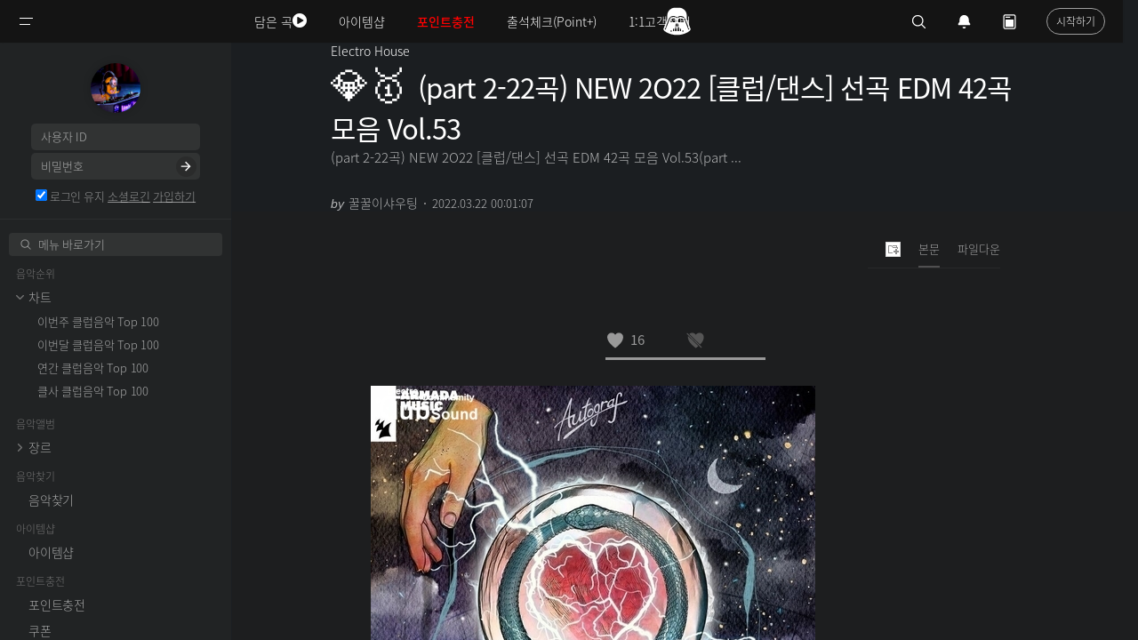

--- FILE ---
content_type: text/html; charset=UTF-8
request_url: https://www.clubsound.kr/Electronic_v2/20480305
body_size: 25966
content:
<!DOCTYPE html>
<html lang="ko">
<head>
<!-- META -->
<meta charset="utf-8">
<meta name="generator" content="Rhymix">
<meta name="viewport" content="width=device-width, initial-scale=1.0, user-scalable=yes" />
<meta http-equiv="X-UA-Compatible" content="IE=edge">
<meta name="title" content="(part 2-22곡) NEW 2O22 [클럽/댄스] 선곡 EDM 42곡 모음 Vol.53" />
<meta name="description" content="(part 2-22곡) NEW 2O22 [클럽/댄스] 선곡 EDM 42곡 모음 Vol.53(part 2-22곡) NEW 2O22 [클럽/댄스] 선곡 EDM 42곡 모음 Vol.53(part 2-22곡) NEW 2O22 [클럽/댄..." />
<meta name="keywords" content="(part,2-22곡),NEW,2O22,[클럽/댄스],선곡,EDM,42곡,모음,Vol.53" />
<meta name="author" content="꿀꿀이샤우팅" />
<meta name="twitter:card" content="summary_large_image" />
<meta name="twitter:image" content="https://www.clubsound.kr/files/attach/images/30628/305/480/020/1feb259d8a893554a8fbe41c53951bdc.jpg?t=1647874721" />
<meta name="twitter:site" content="@clubsoundkr" />
<meta name="twitter:title" content="(part 2-22곡) NEW 2O22 [클럽/댄스] 선곡 EDM 42곡 모음 Vol.53" />
<meta name="twitter:description" content="(part 2-22곡) NEW 2O22 [클럽/댄스] 선곡 EDM 42곡 모음 Vol.53(part 2-22곡) NEW 2O22 [클럽/댄스] 선곡 EDM 42곡 모음 Vol.53(part 2-22곡) NEW 2O22 [클럽/댄스] 선곡 EDM 42곡 모음 Vol.53(part 2-22곡) NEW 2O22 [클럽/댄스] 선곡 EDM 42곡 모음 Vol.53(part 2-22곡) NEW 2O22 [클럽/댄스] 선곡 EDM 42곡 모음 Vol.53" />
<meta name="csrf-token" content="" />
<!-- TITLE -->
<title>(part 2-22곡) NEW 2O22 [클럽/댄스] 선곡 EDM 42곡 모음 Vol.53 - 일렉 - 클럽사운드</title>
<!-- CSS -->
<link rel="stylesheet" href="/files/cache/assets/combined/87372c5274fd24da178806425eb6daefca3267af.css?20251216173417" />
<link rel="stylesheet" href="https://maxcdn.bootstrapcdn.com/font-awesome/4.2.0/css/font-awesome.min.css" />
<!-- JS -->
<script src="/files/cache/assets/combined/5f409b503d3b61bab5573b22d2617429456c55f4.js?20251216173415"></script>
<!-- RSS -->
<link rel="alternate" type="application/rss+xml" title="RSS" href="https://www.clubsound.kr/Electronic_v2/rss" /><link rel="alternate" type="application/rss+xml" title="Site RSS" href="https://www.clubsound.kr/rss" /><link rel="alternate" type="application/atom+xml" title="Atom" href="https://www.clubsound.kr/Electronic_v2/atom" /><link rel="alternate" type="application/atom+xml" title="Site Atom" href="https://www.clubsound.kr/atom" /><!-- ICONS AND OTHER LINKS -->
<link rel="canonical" href="https://www.clubsound.kr/Electronic_v2/20480305" /><!-- OTHER HEADERS -->
<meta name="theme-color" content="#1b1e21">
<link rel="apple-touch-icon" sizes="180x180" href="/apple-touch-icon.png">
<link rel="icon" type="image/png" sizes="32x32" href="/favicon-32x32.png">
<link rel="icon" type="image/png" sizes="16x16" href="/favicon-16x16.png">
<link rel="manifest" href="/site.webmanifest">
<link rel="mask-icon" href="/safari-pinned-tab.svg" color="#5bbad5">
<meta name="msapplication-TileColor" content="#da532c">
<meta name="theme-color" content="#ffffff">
<meta name="viewport" content="width=device-width, initial-scale=1.0, maximum-scale=1.0, minimum-scale=1.0, user-scalable=no">
<meta property="og:type" content="article" />
<meta property="og:url" content="https://www.clubsound.kr/Electronic_v2/20480305" />
<meta property="og:title" content="(part 2-22곡) NEW 2O22 [클럽/댄스] 선곡 EDM 42곡 모음 Vol.53" />
<meta property="og:description" content="(part 2-22곡) NEW 2O22 [클럽/댄스] 선곡 EDM 42곡 모음 Vol.53(part 2-22곡) NEW 2O22 [클럽/댄스] 선곡 EDM 42곡 모음 Vol.53(part 2-22곡) NEW 2O22 [클럽/댄스] 선곡 EDM 42곡 모음 Vol.53(part 2-22곡) NEW 2O22 [클럽/댄스] 선곡 EDM 42곡 모음 Vol.53(part 2-22곡) NEW 2O22 [클럽/댄스] 선곡 EDM 42곡 모음 Vol.53" />
<meta property="og:site_name" content="클럽사운드" />
<meta property="og:locale" content="ko_KR" />
<meta property="og:image" content="https://www.clubsound.kr/files/attach/images/30628/305/480/020/1feb259d8a893554a8fbe41c53951bdc.jpg?t=1647874721" />
<meta property="og:image:width" content="500" />
<meta property="og:image:height" content="500" />
<meta property="og:image" content="https://www.clubsound.kr/files/attach/seo_image/site_image.png?20180310184632" />
<meta property="og:image:width" content="200" />
<meta property="og:image:height" content="200" />
<meta property="article:published_time" content="2022-03-22T00:01:07+09:00" />
<meta property="article:modified_time" content="2022-03-28T01:32:21+09:00" />
<meta property="article:section" content="Electro House" />
<meta property="article:tag" content="(part" />
<meta property="article:tag" content="2-22곡)" />
<meta property="article:tag" content="NEW" />
<meta property="article:tag" content="2O22" />
<meta property="article:tag" content="[클럽/댄스]" />
<meta property="article:tag" content="선곡" />
<meta property="article:tag" content="EDM" />
<meta property="article:tag" content="42곡" />
<meta property="article:tag" content="모음" />
<meta property="article:tag" content="Vol.53" />
<meta property="fb:app_id" content="467634976602141" />
<!-- Global site tag (gtag.js) - Google Analytics -->
<script async src="https://www.googletagmanager.com/gtag/js?id=G-DP22ZHRSEH"></script>
<script>
window.dataLayer = window.dataLayer || [];
function gtag(){dataLayer.push(arguments);}
gtag('js', new Date());
$(function(){
$('body').append('<ins class="adsbygoogle" id="gtag_bait_adblock_1768992159"></ins>');
setTimeout(function(){
var bait = $('#gtag_bait_adblock_1768992159');
gtag('set', 'user_properties', {is_adblock: (!bait.size() || !bait.is(':visible') || bait.is(':hidden')) ? 'yes' : 'no'});
bait.remove();
gtag('config', 'G-DP22ZHRSEH', {});
}, 10);
});
</script>
<script src="/modules/seopro/tool/analytics/gtag_ipaddress.js.php"></script>

<!-- Naver Analytics -->
<script src="https://wcs.naver.net/wcslog.js"></script>
<script>
if(!wcs_add) var wcs_add = {};
wcs_add['wa'] = '2bc65ec02c5f';
wcs_do();
</script>

<script>var vm_logged = 'false';var vm_guest = 'Y';var vm_grant_msg = '권한이 없습니다.';var vm_confirm = 'N';var vm_confirm_msg_v = '추천하시겠습니까?';var vm_confirm_msg_b = '비추천하시겠습니까?';var vm_confirm_msg_d = '신고하시겠습니까?';</script>
<style type="text/css">	.xe_content img{padding:0;margin:0;} .xe_content img{padding:2px 0;}	.xe_content .auto_insert {text-align:left;}	</style>

<script type="text/javascript">
	function isLogged() {console.log("isLogged:false");}
	function isCoupon() {console.log("isCoupon:false");}
	function isActiveMember() {console.log("isActiveMember:false");}
</script>
<!-- COMMON JS VARIABLES -->
<script>
	var default_url = "https://www.clubsound.kr/";
	var current_url = "https://www.clubsound.kr/?mid=Electronic_v2&document_srl=20480305";
	var request_uri = "https://www.clubsound.kr/";
	var current_lang = xe.current_lang = "ko";
	var current_mid = "Electronic_v2";
	var http_port = null;
	var https_port = null;
	var enforce_ssl = true;
	var cookies_ssl = false;
	var ssl_actions = [];
	var xeVid = null;
</script>
</head>
<!-- BODY START -->
<body class="reading ipc tw-theme">
<!-- PAGE CONTENT -->
<svg xmlns="http://www.w3.org/2000/svg" width="0" height="0" display="none">
	<symbol id="starwars1" viewBox="0 0 20 20">
		<path d="M8.652,16.404c-0.186,0-0.337,0.151-0.337,0.337v2.022c0,0.186,0.151,0.337,0.337,0.337s0.337-0.151,0.337-0.337v-2.022C8.989,16.555,8.838,16.404,8.652,16.404z"></path>
		<path d="M11.348,16.404c-0.186,0-0.337,0.151-0.337,0.337v2.022c0,0.186,0.151,0.337,0.337,0.337s0.337-0.151,0.337-0.337v-2.022C11.685,16.555,11.535,16.404,11.348,16.404z"></path>
		<path d="M17.415,5.281V4.607c0-2.224-1.847-4.045-4.103-4.045H10H6.687c-2.256,0-4.103,1.82-4.103,4.045v0.674H10H17.415z"></path>
		<path d="M18.089,10.674V7.304c0,0,0-0.674-0.674-0.674V5.955H10H2.585v0.674c-0.674,0-0.674,0.674-0.674,0.674v3.371c-0.855,0.379-1.348,1.084-1.348,2.022c0,1.253,2.009,3.008,2.009,3.371c0,2.022,1.398,3.371,3.436,3.371c0.746,0,1.43-0.236,1.98-0.627c-0.001-0.016-0.009-0.03-0.009-0.047v-2.022c0-0.372,0.303-0.674,0.674-0.674c0.301,0,0.547,0.201,0.633,0.474h0.041v-0.137c0-0.372,0.303-0.674,0.674-0.674s0.674,0.302,0.674,0.674v0.137h0.041c0.086-0.273,0.332-0.474,0.633-0.474c0.371,0,0.674,0.302,0.674,0.674v2.022c0,0.016-0.008,0.03-0.009,0.047c0.55,0.391,1.234,0.627,1.98,0.627c2.039,0,3.436-1.348,3.436-3.371c0-0.362,2.009-2.118,2.009-3.371C19.438,11.758,18.944,11.053,18.089,10.674z M5.618,18.089c-0.558,0-1.011-0.453-1.011-1.011s0.453-1.011,1.011-1.011s1.011,0.453,1.011,1.011S6.177,18.089,5.618,18.089z M6.629,13.371H5.474c-0.112,0-0.192-0.061-0.192-0.135c0-0.074,0.08-0.151,0.192-0.174l1.156-0.365V13.371z M8.652,12.521c-0.394,0.163-0.774,0.366-1.148,0.55c-0.061,0.03-0.132,0.052-0.2,0.076v-0.934c0.479-0.411,0.906-0.694,1.348-0.879V12.521z M5.281,10c-1.348,0-1.348-2.696-1.348-2.696h5.393C9.326,7.304,6.629,10,5.281,10z M10.674,12.296c-0.22-0.053-0.444-0.084-0.674-0.084s-0.454,0.032-0.674,0.084v-1.168C9.539,11.086,9.762,11.06,10,11.05c0.238,0.01,0.461,0.036,0.674,0.078V12.296z M12.696,13.146c-0.068-0.024-0.14-0.046-0.2-0.076c-0.374-0.184-0.754-0.386-1.148-0.55v-1.188c0.442,0.185,0.87,0.467,1.348,0.879V13.146zM14.382,18.089c-0.558,0-1.011-0.453-1.011-1.011s0.453-1.011,1.011-1.011c0.558,0,1.011,0.453,1.011,1.011S14.94,18.089,14.382,18.089z M13.371,13.371v-0.674l1.156,0.365c0.112,0.022,0.192,0.099,0.192,0.174c0,0.074-0.08,0.135-0.192,0.135H13.371z M14.719,10c-1.348,0-4.045-2.696-4.045-2.696h5.393C16.067,7.304,16.067,10,14.719,10z"></path>
		<path d="M10,16.067c-0.186,0-0.337,0.151-0.337,0.337V19.1c0,0.186,0.151,0.337,0.337,0.337s0.337-0.151,0.337-0.337v-2.696C10.337,16.218,10.186,16.067,10,16.067z"></path>
	</symbol>
	<symbol id="starwars2" viewBox="0 0 20 20">
		<path d="M16.853,8.355V5.888c0-3.015-2.467-5.482-5.482-5.482H8.629c-3.015,0-5.482,2.467-5.482,5.482v2.467l-2.741,7.127c0,1.371,4.295,4.112,9.594,4.112s9.594-2.741,9.594-4.112L16.853,8.355z M5.888,17.367c-0.284,0-0.514-0.23-0.514-0.514c0-0.284,0.23-0.514,0.514-0.514c0.284,0,0.514,0.23,0.514,0.514C6.402,17.137,6.173,17.367,5.888,17.367z M5.203,10c0-0.377,0.19-0.928,0.423-1.225c0,0,0.651-0.831,1.976-0.831c0.672,0,1.141,0.309,1.141,0.309C9.057,8.46,9.315,8.938,9.315,9.315v1.028c0,0.188-0.308,0.343-0.685,0.343H5.888C5.511,10.685,5.203,10.377,5.203,10z M7.944,16.853H7.259v-1.371l0.685-0.685V16.853z M9.657,16.853H8.629v-2.741h1.028V16.853zM8.972,13.426v-1.028c0-0.568,0.46-1.028,1.028-1.028c0.568,0,1.028,0.46,1.028,1.028v1.028H8.972z M11.371,16.853h-1.028v-2.741h1.028V16.853z M12.741,16.853h-0.685v-2.056l0.685,0.685V16.853z M14.112,17.367c-0.284,0-0.514-0.23-0.514-0.514c0-0.284,0.23-0.514,0.514-0.514c0.284,0,0.514,0.23,0.514,0.514C14.626,17.137,14.396,17.367,14.112,17.367z M14.112,10.685h-2.741c-0.377,0-0.685-0.154-0.685-0.343V9.315c0-0.377,0.258-0.855,0.572-1.062c0,0,0.469-0.309,1.141-0.309c1.325,0,1.976,0.831,1.976,0.831c0.232,0.297,0.423,0.848,0.423,1.225S14.489,10.685,14.112,10.685z M18.347,15.801c-0.041,0.016-0.083,0.023-0.124,0.023c-0.137,0-0.267-0.083-0.319-0.218l-2.492-6.401c-0.659-1.647-1.474-2.289-2.905-2.289c-0.95,0-1.746,0.589-1.754,0.595c-0.422,0.317-1.084,0.316-1.507,0C9.239,7.505,8.435,6.916,7.492,6.916c-1.431,0-2.246,0.642-2.906,2.292l-2.491,6.398c-0.069,0.176-0.268,0.264-0.443,0.195c-0.176-0.068-0.264-0.267-0.195-0.444l2.492-6.401c0.765-1.911,1.824-2.726,3.543-2.726c1.176,0,2.125,0.702,2.165,0.731c0.179,0.135,0.506,0.135,0.685,0c0.04-0.029,0.99-0.731,2.165-0.731c1.719,0,2.779,0.814,3.542,2.723l2.493,6.404C18.611,15.534,18.524,15.733,18.347,15.801z"></path>	
	</symbol>
	<symbol id="caret" viewBox="0 0 12 7">
		<path fill-rule="evenodd" d="M6,7C5.7,7,5.5,6.9,5.3,6.7l-5-5c-0.4-0.4-0.4-1,0-1.4s1-0.4,1.4,0L6,4.6l4.3-4.3c0.4-0.4,1-0.4,1.4,0s0.4,1,0,1.4l-5,5C6.5,6.9,6.2,7,6,7"/>
	</symbol>
	<symbol id="heart" viewBox="0 0 15.646 14">
		<path d="M10.612,0C9.217,0,7.956,0.731,7.369,1.871C6.782,0.731,5.505,0,4.109,0C1.928,0-0.997,1.758,0.335,6.555  C1.857,11.244,7.368,14,7.368,14s5.503-2.754,7.025-7.445C15.726,1.758,12.793,0,10.612,0z"/>
	</symbol>
	<symbol id="a_play" viewBox="0 0 30 30">
		<path d="M10,7l12,8l-12,8V7z" fill-rule="evenodd"></path>
	</symbol>
	<symbol id="a_pause" viewBox="0 0 30 30">
		<path d="M9,22h4V8H9V22z M17,8v14h4V8H17z" fill-rule="evenodd"></path>
	</symbol>
	<symbol id="a_mute" viewBox="0 0 30 30">
		<path clip-rule="evenodd" d="M23,18L23,18h-0.7L20,15.7L17.7,18H17l0,0v-0.7l2.3-2.3L17,12.7V12l0,0h0.7l2.3,2.3l2.3-2.3H23l0,0v0.7L20.7,15l2.3,2.3V18z M7,18v-6l3,0l5-4v14l-5-4L7,18z" fill-rule="evenodd"/>
	</symbol>
	<symbol id="a_unmute" viewBox="0 0 30 30">
		<path clip-rule="evenodd" d="M22,21.5v-13L23,8v14L22,21.5z M18,10.5l1-0.5v10l-1-0.5V10.5z M7,18v-6l3,0l5-4v14l-5-4L7,18z" fill-rule="evenodd"/>
	</symbol>
	<symbol id="a_fs" viewBox="0 0 36 36">
		<path d="m 10,16 2,0 0,-4 4,0 0,-2 L 10,10 l 0,6 0,0 z"></path>
		<path d="m 20,10 0,2 4,0 0,4 2,0 L 26,10 l -6,0 0,0 z"></path>
		<path d="m 24,24 -4,0 0,2 L 26,26 l 0,-6 -2,0 0,4 0,0 z"></path>
		<path d="M 12,20 10,20 10,26 l 6,0 0,-2 -4,0 0,-4 0,0 z"></path>
	</symbol>
	<symbol id="a_ytblogo" viewBox="0 0 67 36">
		<path d="M 45.09 10 L 45.09 25.82 L 47.16 25.82 L 47.41 24.76 L 47.47 24.76 C 47.66 25.14 47.94 25.44 48.33 25.66 C 48.72 25.88 49.16 25.99 49.63 25.99 C 50.48 25.99 51.1 25.60 51.5 24.82 C 51.9 24.04 52.09 22.82 52.09 21.16 L 52.09 19.40 C 52.12 18.13 52.05 17.15 51.90 16.44 C 51.75 15.74 51.50 15.23 51.16 14.91 C 50.82 14.59 50.34 14.44 49.75 14.44 C 49.29 14.44 48.87 14.57 48.47 14.83 C 48.27 14.96 48.09 15.11 47.93 15.29 C 47.78 15.46 47.64 15.65 47.53 15.86 L 47.51 15.86 L 47.51 10 L 45.09 10 z M 8.10 10.56 L 10.96 20.86 L 10.96 25.82 L 13.42 25.82 L 13.42 20.86 L 16.32 10.56 L 13.83 10.56 L 12.78 15.25 C 12.49 16.62 12.31 17.59 12.23 18.17 L 12.16 18.17 C 12.04 17.35 11.84 16.38 11.59 15.23 L 10.59 10.56 L 8.10 10.56 z M 30.10 10.56 L 30.10 12.58 L 32.59 12.58 L 32.59 25.82 L 35.06 25.82 L 35.06 12.58 L 37.55 12.58 L 37.55 10.56 L 30.10 10.56 z M 19.21 14.46 C 18.37 14.46 17.69 14.63 17.17 14.96 C 16.65 15.29 16.27 15.82 16.03 16.55 C 15.79 17.28 15.67 18.23 15.67 19.43 L 15.67 21.06 C 15.67 22.24 15.79 23.19 16 23.91 C 16.21 24.62 16.57 25.15 17.07 25.49 C 17.58 25.83 18.27 26 19.15 26 C 20.02 26 20.69 25.83 21.19 25.5 C 21.69 25.17 22.06 24.63 22.28 23.91 C 22.51 23.19 22.63 22.25 22.63 21.06 L 22.63 19.43 C 22.63 18.23 22.50 17.28 22.27 16.56 C 22.04 15.84 21.68 15.31 21.18 14.97 C 20.68 14.63 20.03 14.46 19.21 14.46 z M 56.64 14.47 C 55.39 14.47 54.51 14.84 53.99 15.61 C 53.48 16.38 53.22 17.60 53.22 19.27 L 53.22 21.23 C 53.22 22.85 53.47 24.05 53.97 24.83 C 54.34 25.40 54.92 25.77 55.71 25.91 C 55.97 25.96 56.26 25.99 56.57 25.99 C 57.60 25.99 58.40 25.74 58.96 25.23 C 59.53 24.72 59.81 23.94 59.81 22.91 C 59.81 22.74 59.79 22.61 59.78 22.51 L 57.63 22.39 C 57.62 23.06 57.54 23.54 57.40 23.83 C 57.26 24.12 57.01 24.27 56.63 24.27 C 56.35 24.27 56.13 24.18 56.00 24.02 C 55.87 23.86 55.79 23.61 55.75 23.25 C 55.71 22.89 55.68 22.36 55.68 21.64 L 55.68 21.08 L 59.86 21.08 L 59.86 19.16 C 59.86 17.99 59.77 17.08 59.58 16.41 C 59.39 15.75 59.07 15.25 58.61 14.93 C 58.15 14.62 57.50 14.47 56.64 14.47 z M 23.92 14.67 L 23.92 23.00 C 23.92 24.03 24.11 24.79 24.46 25.27 C 24.82 25.76 25.35 26.00 26.09 26.00 C 27.16 26.00 27.97 25.49 28.5 24.46 L 28.55 24.46 L 28.76 25.82 L 30.73 25.82 L 30.73 14.67 L 28.23 14.67 L 28.23 23.52 C 28.13 23.73 27.97 23.90 27.77 24.03 C 27.57 24.16 27.37 24.24 27.15 24.24 C 26.89 24.24 26.70 24.12 26.59 23.91 C 26.48 23.70 26.43 23.35 26.43 22.85 L 26.43 14.67 L 23.92 14.67 z M 36.80 14.67 L 36.80 23.00 C 36.80 24.03 36.98 24.79 37.33 25.27 C 37.60 25.64 37.97 25.87 38.45 25.96 C 38.61 25.99 38.78 26.00 38.97 26.00 C 40.04 26.00 40.83 25.49 41.36 24.46 L 41.41 24.46 L 41.64 25.82 L 43.59 25.82 L 43.59 14.67 L 41.09 14.67 L 41.09 23.52 C 40.99 23.73 40.85 23.90 40.65 24.03 C 40.45 24.16 40.23 24.24 40.01 24.24 C 39.75 24.24 39.58 24.12 39.47 23.91 C 39.36 23.70 39.31 23.35 39.31 22.85 L 39.31 14.67 L 36.80 14.67 z M 56.61 16.15 C 56.88 16.15 57.08 16.23 57.21 16.38 C 57.33 16.53 57.42 16.79 57.47 17.16 C 57.52 17.53 57.53 18.06 57.53 18.78 L 57.53 19.58 L 55.69 19.58 L 55.69 18.78 C 55.69 18.05 55.71 17.52 55.75 17.16 C 55.79 16.81 55.87 16.55 56.00 16.39 C 56.13 16.23 56.32 16.15 56.61 16.15 z M 19.15 16.19 C 19.50 16.19 19.75 16.38 19.89 16.75 C 20.03 17.12 20.09 17.7 20.09 18.5 L 20.09 21.97 C 20.09 22.79 20.03 23.39 19.89 23.75 C 19.75 24.11 19.51 24.29 19.15 24.30 C 18.80 24.30 18.54 24.11 18.41 23.75 C 18.28 23.39 18.22 22.79 18.22 21.97 L 18.22 18.5 C 18.22 17.7 18.28 17.12 18.42 16.75 C 18.56 16.38 18.81 16.19 19.15 16.19 z M 48.63 16.22 C 48.88 16.22 49.08 16.31 49.22 16.51 C 49.36 16.71 49.45 17.05 49.50 17.52 C 49.55 17.99 49.58 18.68 49.58 19.55 L 49.58 21 L 49.59 21 C 49.59 21.81 49.57 22.45 49.5 22.91 C 49.43 23.37 49.32 23.70 49.16 23.89 C 49.00 24.08 48.78 24.17 48.51 24.17 C 48.30 24.17 48.11 24.12 47.94 24.02 C 47.76 23.92 47.62 23.78 47.51 23.58 L 47.51 17.25 C 47.59 16.95 47.75 16.70 47.96 16.50 C 48.17 16.31 48.39 16.22 48.63 16.22 z "></path>
	</symbol>
	<symbol id="nw_search" viewBox="0 0 20 20">
		<path d="M19.129,18.164l-4.518-4.52c1.152-1.373,1.852-3.143,1.852-5.077c0-4.361-3.535-7.896-7.896-7.896c-4.361,0-7.896,3.535-7.896,7.896s3.535,7.896,7.896,7.896c1.934,0,3.705-0.698,5.078-1.853l4.52,4.519c0.266,0.268,0.699,0.268,0.965,0C19.396,18.863,19.396,18.431,19.129,18.164zM8.567,15.028c-3.568,0-6.461-2.893-6.461-6.461s2.893-6.461,6.461-6.461c3.568,0,6.46,2.893,6.46,6.461S12.135,15.028,8.567,15.028z"/>
	</symbol>
	<symbol id="close" viewBox="0 0 20 20">
		<path d="M15.898,4.045c-0.271-0.272-0.713-0.272-0.986,0l-4.71,4.711L5.493,4.045c-0.272-0.272-0.714-0.272-0.986,0s-0.272,0.714,0,0.986l4.709,4.711l-4.71,4.711c-0.272,0.271-0.272,0.713,0,0.986c0.136,0.136,0.314,0.203,0.492,0.203c0.179,0,0.357-0.067,0.493-0.203l4.711-4.711l4.71,4.711c0.137,0.136,0.314,0.203,0.494,0.203c0.178,0,0.355-0.067,0.492-0.203c0.273-0.273,0.273-0.715,0-0.986l-4.711-4.711l4.711-4.711C16.172,4.759,16.172,4.317,15.898,4.045z"/>
	</symbol>
	<symbol id="twitter" viewBox="0 0 20 20">
		<path d="M17.5,6.3c-0.5,0.2-1,0.3-1.7,0.5c0.7-0.3,1-0.8,1.2-1.5c-0.5,0.3-1.2,0.5-1.8,0.7c-0.5-0.5-1.2-0.8-2-0.8
    c-1.5,0-2.8,1.3-2.8,2.8c0,0.2,0,0.5,0,0.7C8,8.5,5.8,7.3,4.5,5.7c-0.2,0.5-0.3,1-0.3,1.5c0,1,0.5,1.8,1.3,2.3
    C5,9.5,4.7,9.3,4.2,9.2l0,0c0,1.3,1,2.5,2.3,2.8c-0.2,0-0.5,0.2-0.7,0.2s-0.3,0-0.5,0c0.3,1.2,1.3,1.8,2.7,2c-1,0.8-2.2,1.3-3.5,1.3
    c-0.2,0-0.5,0-0.7,0c1.3,0.8,2.8,1.2,4.3,1.2c5.2,0,8-4.3,8-8c0-0.2,0-0.3,0-0.3C16.7,7.5,17.2,7,17.5,6.3z"></path>
	</symbol>
	<symbol id="facebook" viewBox="0 0 20 20">
		<path d="M10.8,6.5c0-0.7,0.2-1.2,1-1.2h1.3L13.3,3c0,0-0.7-0.2-1.8-0.2C9,2.8,8,4.3,8,6c0,1.2,0,2.3,0,2.3H6.3v2.5H8
		V17h2.8v-6.2h2.3l0.2-2.5h-2.5V6.5z"></path>
	</symbol>
	<symbol id="pinterest" viewBox="0 0 20 20">
		<path class="icon" d="M7.4,19.7c0,0,0.8-1.2,0.9-2C8.5,17.2,9,14.8,9,14.8c0.3,0.7,1.3,1.2,2.5,1.2c3.2,0,5.3-3,5.3-6.8
		c0-3-2.5-5.7-6.3-5.7c-4.8,0-7.2,3.3-7.2,6.2c0,1.7,0.7,3.3,2,3.8c0.2,0.2,0.5,0,0.5-0.3C5.8,13,6,12.5,6,12.3C6,12,6,12,5.8,11.8
		c-0.3-0.5-0.7-1.2-0.7-2C5.2,7.3,7,5,10.2,5c2.7,0,4.2,1.7,4.2,3.8c0,2.8-1.3,5.3-3.2,5.3c-1,0-1.8-0.8-1.5-2
		c0.3-1.3,0.8-2.7,0.8-3.5S10,7.2,9.2,7.2c-1,0-2,1.2-2,2.7c0,1,0.3,1.5,0.3,1.5S6.3,16,6.2,16.8C6,17.5,6,18.5,6,19.2
		c0,0,0.5,0.2,0.7,0.3c0.1,0,0.3,0.1,0.4,0.1C7.3,19.6,7.4,19.7,7.4,19.7z"></path>
	</symbol>
	<symbol id="arrowup" viewBox="0 0 20 20">
		<path d="M10,8.4l4.9,4.8c0.3,0.3,0.8,0.3,1.1,0c0.3-0.3,0.3-0.8,0-1.1l-5.4-5.3c-0.3-0.3-0.8-0.3-1.1,0l-5.3,5.4
		c-0.1,0.2-0.2,0.4-0.2,0.5c0,0.2,0.1,0.4,0.2,0.6c0.3,0.3,0.8,0.3,1.1,0L10,8.4z"/>
	</symbol>
	<symbol id="arrowdown" viewBox="0 0 20 20">
		<path d="M10.1,11.6L5.2,6.9c-0.3-0.3-0.8-0.3-1.1,0C3.8,7.2,3.8,7.7,4.1,8l5.4,5.3c0.3,0.3,0.8,0.3,1.1,0l5.3-5.4
		c0.1-0.2,0.2-0.4,0.2-0.5c0-0.2-0.1-0.4-0.2-0.6c-0.3-0.3-0.8-0.3-1.1,0L10.1,11.6z"/>
	</symbol>
	<symbol id="sorrow" viewBox="0 0 20 20">
        <path d="M9 3L7.94 4.06l4.19 4.19H3v1.5h9.13l-4.19 4.19L9 15l6-6z"></path>
	</symbol>
	<symbol id="am_check" viewBox="0 0 8 8">
		<path class="st0" d="M0.5,3.8l3.3,3.3l3.8-6.7"/>
	</symbol>
	<symbol id="am_set" viewBox="0 0 16 16">
		<path d="M14.1,9.7l-1-0.6c0.2-0.8,0.2-1.6,0-2.4l1-0.6c0.2-0.1,0.3-0.3,0.4-0.5s0-0.5-0.1-0.7l-0.7-1.1c-0.1-0.2-0.3-0.3-0.5-0.4
	c-0.2-0.1-0.5,0-0.7,0.1l-1,0.6c-0.6-0.5-1.3-1-2-1.2V1.9C9.5,1.4,9.1,1,8.7,1H7.3C6.9,1,6.5,1.4,6.5,1.9V3C5.7,3.2,5,3.6,4.4,4.2
	l-1-0.6C3.3,3.5,3,3.5,2.8,3.5C2.6,3.6,2.4,3.7,2.3,3.9L1.6,5.1C1.5,5.3,1.5,5.5,1.5,5.7s0.2,0.4,0.4,0.5l1,0.6
	c-0.2,0.8-0.2,1.6,0,2.4l-1,0.6C1.7,9.9,1.6,10,1.5,10.3c-0.1,0.2,0,0.5,0.1,0.7l0.7,1.1c0.1,0.2,0.3,0.3,0.5,0.4
	c0.2,0.1,0.5,0,0.7-0.1l1-0.6c0.6,0.5,1.3,1,2,1.2v1.1c0,0.5,0.4,0.9,0.9,0.9h1.3c0.5,0,0.9-0.4,0.9-0.9V13c0.8-0.2,1.5-0.6,2-1.2
	l1,0.6c0.2,0.1,0.4,0.1,0.7,0.1c0.2-0.1,0.4-0.2,0.5-0.4l0.7-1.1c0.1-0.2,0.1-0.4,0.1-0.7C14.4,10,14.3,9.9,14.1,9.7z M8,10
	c-1.1,0-2-0.9-2-2c0-1.1,0.9-2,2-2c0.5,0,1,0.2,1.4,0.6C9.8,7,10,7.5,10,8C10,9.1,9.1,10,8,10z"/>
	</symbol>
	<symbol id="nu_ink" viewBox="0 0 24 24">
		<path d="M8.8 7.2H5.6V3.9c0-.4-.3-.8-.8-.8s-.7.4-.7.8v3.3H.8c-.4 0-.8.3-.8.8s.3.8.8.8h3.3v3.3c0 .4.3.8.8.8s.8-.3.8-.8V8.7H9c.4 0 .8-.3.8-.8s-.5-.7-1-.7zm15-4.9v-.1h-.1c-.1 0-9.2 1.2-14.4 11.7-3.8 7.6-3.6 9.9-3.3 9.9.3.1 3.4-6.5 6.7-9.2 5.2-1.1 6.6-3.6 6.6-3.6s-1.5.2-2.1.2c-.8 0-1.4-.2-1.7-.3 1.3-1.2 2.4-1.5 3.5-1.7.9-.2 1.8-.4 3-1.2 2.2-1.6 1.9-5.5 1.8-5.7z"></path>
	</symbol>
	<symbol id="nu_p1" viewBox="0 0 16 16">
		<path d="M16,2.5C16,1.1,14.9,0,13.5,0C12.1,0,11,1.1,11,2.5c0,0.1,0,0.1,0,0.2C10.1,2.3,9.1,2,8,2S5.9,2.3,5,2.7 c0-0.1,0-0.1,0-0.2C5,1.1,3.9,0,2.5,0C1.1,0,0,1.1,0,2.5C0,3.8,1,4.9,2.3,5C1.5,6.1,1,7.5,1,9c0,3.9,3.1,7,7,7s7-3.1,7-7 c0-1.5-0.5-2.9-1.3-4C15,4.9,16,3.8,16,2.5z M5,8c0-0.6,0.4-1,1-1c0.6,0,1,0.4,1,1c0,0.6-0.4,1-1,1C5.4,9,5,8.6,5,8z M10,13H6v-1h1 v-2h2v2h1V13z M10,9C9.4,9,9,8.6,9,8c0-0.6,0.4-1,1-1c0.6,0,1,0.4,1,1C11,8.6,10.6,9,10,9z"></path>
	</symbol>
	<symbol id="aa_ring" viewBox="0 0 20 20">
		<path d="M10 18c1.104 0 2-.896 2-2H8c0 1.104.896 2 2 2m7-4.8v-.8c0-.213.01-.236-.228-.566L15.445 10V7.6C15.445 4.563 12.95 2 10 2S4.556 4.564 4.556 7.6V10l-1.328 1.834c-.24.33-.228.353-.228.566v1.2c0 .22.174.4.39.4h13.22c.214 0 .388-.18.388-.4v-.4z"></path>
	</symbol>
	<symbol id="aa_today" viewBox="0 0 30 30">
		<path d="M 7 2 C 5.3550302 2 4 3.3550302 4 5 L 4 25 C 4 26.64497 5.3550302 28 7 28 L 23 28 C 24.64497 28 26 26.64497 26 25 L 26 5 C 26 3.3550302 24.64497 2 23 2 L 7 2 z M 7 4 L 23 4 C 23.56503 4 24 4.4349698 24 5 L 24 25 C 24 25.56503 23.56503 26 23 26 L 7 26 C 6.4349698 26 6 25.56503 6 25 L 6 5 C 6 4.4349698 6.4349698 4 7 4 z M 8 6 L 8 8 L 16 8 L 16 6 L 8 6 z M 8 11 L 8 24 L 22 24 L 22 11 L 8 11 z"></path>
	</symbol>
	<symbol id="aa_search" viewBox="0 0 30 30">
		<path d="M 13 3 C 7.4889971 3 3 7.4889971 3 13 C 3 18.511003 7.4889971 23 13 23 C 15.396508 23 17.597385 22.148986 19.322266 20.736328 L 25.292969 26.707031 A 1.0001 1.0001 0 1 0 26.707031 25.292969 L 20.736328 19.322266 C 22.148986 17.597385 23 15.396508 23 13 C 23 7.4889971 18.511003 3 13 3 z M 13 5 C 17.430123 5 21 8.5698774 21 13 C 21 17.430123 17.430123 21 13 21 C 8.5698774 21 5 17.430123 5 13 C 5 8.5698774 8.5698774 5 13 5 z"></path>
	</symbol>
	<symbol id="aa_left" viewBox="0 0 24 24">
		<path d="M20 11H7.414l4.293-4.293a1 1 0 0 0-1.414-1.414l-6 6a1 1 0 0 0 0 1.414l6 6a.996.996 0 0 0 1.414 0 1 1 0 0 0 0-1.414L7.414 13H20a1 1 0 1 0 0-2z"></path>
	</symbol>
	<symbol id="aa_left2" viewBox="0 0 24 24">
		<path d="M20,11H7.8l5.6-5.6L12,4l-8,8l8,8l1.4-1.4L7.8,13H20V11z"></path>
	</symbol>
	<symbol id="aa_share" viewBox="0 0 24 24">
		<path d="M14 9V5l7 7-7 7v-4.1c-5 0-8.5 1.6-11 5.1 1-5 4-10 11-11z" class="style-scope yt-icon"></path>
	</symbol>
	<symbol id="aa_link" viewBox="0 0 30 30">
		<path d="M 25.980469 2.9902344 A 1.0001 1.0001 0 0 0 25.869141 3 L 20 3 A 1.0001 1.0001 0 1 0 20 5 L 23.585938 5 L 13.292969 15.292969 A 1.0001 1.0001 0 1 0 14.707031 16.707031 L 25 6.4140625 L 25 10 A 1.0001 1.0001 0 1 0 27 10 L 27 4.1269531 A 1.0001 1.0001 0 0 0 25.980469 2.9902344 z M 6 7 C 4.9069372 7 4 7.9069372 4 9 L 4 24 C 4 25.093063 4.9069372 26 6 26 L 21 26 C 22.093063 26 23 25.093063 23 24 L 23 14 L 23 11.421875 L 21 13.421875 L 21 16 L 21 24 L 6 24 L 6 9 L 14 9 L 16 9 L 16.578125 9 L 18.578125 7 L 16 7 L 14 7 L 6 7 z"></path>
	</symbol>	
	<symbol id="aa_more" viewBox="0 0 30 30">
		<path d="M 5 12 C 3.343 12 2 13.343 2 15 C 2 16.657 3.343 18 5 18 C 6.657 18 8 16.657 8 15 C 8 13.343 6.657 12 5 12 z M 15 12 C 13.343 12 12 13.343 12 15 C 12 16.657 13.343 18 15 18 C 16.657 18 18 16.657 18 15 C 18 13.343 16.657 12 15 12 z M 25 12 C 23.343 12 22 13.343 22 15 C 22 16.657 23.343 18 25 18 C 26.657 18 28 16.657 28 15 C 28 13.343 26.657 12 25 12 z"></path>
	</symbol>
	<symbol id="aa_like" viewBox="0 0 512 512">
		<path d="M352 56h-1c-39.7 0-74.8 21-95 52-20.2-31-55.3-52-95-52h-1c-61.9.6-112 50.9-112 113 0 37 16.2 89.5 47.8 132.7C156 384 256 456 256 456s100-72 160.2-154.3C447.8 258.5 464 206 464 169c0-62.1-50.1-112.4-112-113z"/>
	</symbol>
	<symbol id="aa_dislike" viewBox="0 0 512 512">
		<path d="M423.8 426.8L56.3 65.1c-5.6-5.5-14.6-5.5-20.1.1-5.5 5.5-5.5 14.5 0 20l367.5 361.7c3.7 3.7 9 4.9 13.7 3.6 2.4-.6 4.6-1.9 6.4-3.7 5.6-5.5 5.6-14.5 0-20zM64 169c0 37 15.2 89.5 46.8 132.7C171 384 272 456 272 456s29.3-20.3 65.7-51.6L68 139c-2.6 9.6-4 19.6-4 30zM434.2 301.7C465.8 258.5 480 206 480 169c0-62.1-50.1-112.4-112-113h-1c-39.7 0-74.8 21-95 52-20.2-31-55.3-52-95-52h-1c-29.2.3-55.8 11.6-75.7 30l281.9 277.4c19.3-19.1 36.2-40 52-61.7z"/>
	</symbol>
	<symbol id="aa_plower" viewBox="0 0 24 24">
		<path d="M12 2C6.48 2 2 6.48 2 12s4.48 10 10 10 10-4.48 10-10S17.52 2 12 2zm5 11h-4v4h-2v-4H7v-2h4V7h2v4h4v2z"></path>
	</symbol>
	<symbol id="aa_tedit" viewBox="0 0 30 30">
		<path d="M 10 3 C 9.366 3 8.8018906 3.3971406 8.5878906 3.9941406 L 3.5878906 17.994141 C 3.5871792 17.996134 3.5866396 17.998006 3.5859375 18 L 3 18 A 1.0001 1.0001 0 1 0 3 20 L 7 20 A 1.0001 1.0001 0 1 0 7 18 L 6.7714844 18 L 7.4863281 16 L 12.513672 16 L 13.228516 18 L 13.246094 18 L 14.830078 13.564453 L 11.412109 3.9941406 C 11.198109 3.3971406 10.634 3 10 3 z M 20.041016 8 A 1.50015 1.50015 0 0 0 18.587891 8.9960938 L 13.587891 22.996094 A 1.50015 1.50015 0 0 0 13.585938 23 L 13 23 A 1.0001 1.0001 0 1 0 13 25 L 14.611328 25 A 1.50015 1.50015 0 0 0 15.359375 25 L 17 25 A 1.0001 1.0001 0 1 0 17 23 L 16.769531 23 L 17.484375 21 L 22.515625 21 L 23.228516 23 L 23 23 A 1.0001 1.0001 0 1 0 23 25 L 24.646484 25 A 1.50015 1.50015 0 0 0 25.384766 25 L 27 25 A 1.0001 1.0001 0 1 0 27 23 L 26.414062 23 A 1.50015 1.50015 0 0 0 26.412109 22.996094 L 21.412109 8.9960938 A 1.50015 1.50015 0 0 0 20.041016 8 z M 10 8.9609375 L 11.800781 14 L 8.1992188 14 L 10 8.9609375 z M 20 13.957031 L 21.800781 19 L 18.199219 19 L 20 13.957031 z M 13 27 A 1.0001 1.0001 0 1 0 13 29 L 27 29 A 1.0001 1.0001 0 1 0 27 27 L 13 27 z"></path>
	</symbol>
	<symbol id="aa_tang" viewBox="0 0 12 12">
		<path d="M0,0.999807492 C0,0.447629061 0.443716645,0 0.999807492,0 L4.00019251,0 C4.55237094,0 5,0.443716645 5,0.999807492 L5,4.00019251 C5,4.55237094 4.55628335,5 4.00019251,5 L0.999807492,5 C0.447629061,5 0,4.55628335 0,4.00019251 L0,0.999807492 L0,0.999807492 Z M0,7.99980749 C0,7.44762906 0.443716645,7 0.999807492,7 L4.00019251,7 C4.55237094,7 5,7.44371665 5,7.99980749 L5,11.0001925 C5,11.5523709 4.55628335,12 4.00019251,12 L0.999807492,12 C0.447629061,12 0,11.5562834 0,11.0001925 L0,7.99980749 L0,7.99980749 Z M7,0.999807492 C7,0.447629061 7.44371665,0 7.99980749,0 L11.0001925,0 C11.5523709,0 12,0.443716645 12,0.999807492 L12,4.00019251 C12,4.55237094 11.5562834,5 11.0001925,5 L7.99980749,5 C7.44762906,5 7,4.55628335 7,4.00019251 L7,0.999807492 L7,0.999807492 Z M7,7.99980749 C7,7.44762906 7.44371665,7 7.99980749,7 L11.0001925,7 C11.5523709,7 12,7.44371665 12,7.99980749 L12,11.0001925 C12,11.5523709 11.5562834,12 11.0001925,12 L7.99980749,12 C7.44762906,12 7,11.5562834 7,11.0001925 L7,7.99980749 L7,7.99980749 Z"></path>
	</symbol>
	<symbol id="aa_boa" viewBox="0 0 12 12">
		<path d="M0,1.50468445 C0,1.22595492 0.22373461,1 0.500347316,1 L11.4996527,1 C11.7759869,1 12,1.22167659 12,1.50468445 L12,2.49531555 C12,2.77404508 11.7762654,3 11.4996527,3 L0.500347316,3 C0.224013124,3 0,2.77832341 0,2.49531555 L0,1.50468445 L0,1.50468445 Z M0,5.50468445 C0,5.22595492 0.22373461,5 0.500347316,5 L11.4996527,5 C11.7759869,5 12,5.22167659 12,5.50468445 L12,6.49531555 C12,6.77404508 11.7762654,7 11.4996527,7 L0.500347316,7 C0.224013124,7 0,6.77832341 0,6.49531555 L0,5.50468445 L0,5.50468445 Z M0,9.50468445 C0,9.22595492 0.22373461,9 0.500347316,9 L11.4996527,9 C11.7759869,9 12,9.22167659 12,9.50468445 L12,10.4953156 C12,10.7740451 11.7762654,11 11.4996527,11 L0.500347316,11 C0.224013124,11 0,10.7783234 0,10.4953156 L0,9.50468445 L0,9.50468445 Z"></path>
	</symbol>
	<symbol id="nu_lock" viewBox="0 0 24 24">
        <path d="M18 8h-1V6c0-2.76-2.24-5-5-5S7 3.24 7 6v2H6c-1.1 0-2 .9-2 2v10c0 1.1.9 2 2 2h12c1.1 0 2-.9 2-2V10c0-1.1-.9-2-2-2zm-6 9c-1.1 0-2-.9-2-2s.9-2 2-2 2 .9 2 2-.9 2-2 2zm3.1-9H8.9V6c0-1.71 1.39-3.1 3.1-3.1 1.71 0 3.1 1.39 3.1 3.1v2z"></path>
	</symbol>
	<symbol id="aa_im" viewBox="0 0 24 24">
		<path fill-rule="evenodd" clip-rule="evenodd" d="M12,2C6.48,2,2,6.48,2,12s4.48,10,10,10s10-4.48,10-10 S17.52,2,12,2z M9.92,17.93l-4.95-4.95l2.05-2.05l2.9,2.9l7.35-7.35l2.05,2.05L9.92,17.93z"></path>
	</symbol>
	<symbol id="aa_cr" viewBox="0 0 24 24">
		<path fill-rule="nonzero" d="M2,11 L0,0 L5.5,7 L9,0 L12.5,7 L18,0 L16,11 L2,11 L2,11 Z M16,14 C16,14.5522847 15.5522847,15 15,15 L3,15 C2.44771525,15 2,14.5522847 2,14 L2,13 L16,13 L16,14 Z" transform="translate(3 4)"></path>
	</symbol>
</svg><div class="appbase tw-bgt">
	<div class="tw-palette">
		<div class="tw-pic"></div>
		<div class="tw-cover tw-cover-cc"></div>
	</div>
	<div id="timeBomb" class="timeBomb tw-bg-c5">  
		<div class="timeScroll">
			<div class="timeb-profile tw-bc-v1">
				<div class="timeb-cover">
					<div class="timeb-overlay tw-bgn"></div>
				</div>
								<div class="timeb-info">
					<a class="timebp-thumb tw-bct" href="/index.php?document_srl=20480305&amp;act=dispMemberLoginForm">
						<img src="https://www.clubsound.kr/files/attach/images/19455671/26912aa684bed3052a3177bed95c366f.jpg" alt="milo" />
											</a>					<div class="login-stage">
						<form id="onl-form" action="/index.php?act=procMemberLogin" method="post" autocomplete="off"><input type="hidden" name="error_return_url" value="/Electronic_v2/20480305" /><input type="hidden" name="mid" value="Electronic_v2" /><input type="hidden" name="vid" value="" />
							<input type="hidden" name="act" value="procMemberLogin" />
							<input type="hidden" name="success_return_url" value="https://www.clubsound.kr/Electronic_v2/20480305" />
							<input type="hidden" name="xe_validator_id" value="layouts/layaboveall/layout/1" />
							<fieldset>
								<legend class="hide">로그인</legend>
								<div class="onl-stage onl-round">
									<div class="onl-item oi-top">
										<input class="onl-input form-reset js-input tw-color-f6 tw-bc-v9" type="text" name="user_id" id="uemail" required="required" placeholder="사용자 ID" />
									</div>
									<div class="onl-item oi-bot">
										<input class="onl-input form-reset js-input tw-color-f6 tw-bc-v9" type="password" name="password" required="required" placeholder="비밀번호" />
										<div class="onl-submit-fade tw-bg-c8"><svg><use xlink:href="#sorrow"></use></svg></div>
										<input class="onl-submit form-reset" type="submit" title="로그인" />
									</div>
								</div>
								<div class="onl-group">
									<div class="ella-group ella-sq" data-toggle="buttons">
									  <label class="ella_clubsound">
										<input type="checkbox" name="keep_signed" value="Y" id="keep_login" checked="checked">
										<span class="ella-cheb-text letter-em tw-color-f5">로그인 유지&nbsp;</span>
									  </label>
									</div>  
																		<a class="tw-color-f5" href="https://www.clubsound.kr/index.php?mid=Electronic_v2&amp;act=dispMemberLoginForm">소셜로긴</a>&nbsp;
																																				<a class="tw-color-f5" href="/index.php?document_srl=20480305&amp;act=dispMemberSignUpForm">가입하기</a>
																										</div>
															</fieldset>
						</form>
					</div>
									</div>			</div>
			
			<div class="timeb-content">
				<div class="lstc-wrap">
					<div class="lstc-ab"><div class="lstc-fade tw-bg-w5"><svg class="tw-svg-f5"><use xlink:href="#aa_search"></use></svg></div></div>
					<div class="lstc-group">
						<form><input type="hidden" name="error_return_url" value="/Electronic_v2/20480305" /><input type="hidden" name="act" value="" /><input type="hidden" name="mid" value="Electronic_v2" /><input type="hidden" name="vid" value="" />
						<select id="lstc-select" class="lstc-selt lstc-nb" placeholder="메뉴 바로가기">
							<optgroup label="최근 방문">
								<option value="">...</option>
								<option value="https://www.clubsound.kr/">홈 페이지</option>
							</optgroup>
														<optgroup label="포인트충전">
															</optgroup>
														<optgroup label="다운받은자료">
															</optgroup>
														<optgroup label="포인트기록">
															</optgroup>
														<optgroup label="쿠폰">
															</optgroup>
														<optgroup label="아이템샵">
															</optgroup>
													</select>
						</form>
					</div>
				</div>				<ul class="timelevels">
										<li class="tls-item">
						<div class="tls-label">
							<div class="tls-label-item tw-color-72">음악순위</div>
						</div>
						<ul class="timealevels">
							<li class="tla-item open">
								<div class="tla-left-ab"><div class="tla-swt tla-act"><svg class="tla-caret tw-svg-72"><use xlink:href="#caret"></use></svg></div></div>								<a class="tla-link  tla-act tw-color-f6 lala tw-ink aoi-link" href="#" title="차트">
																																				<span class="tla-tt text-ellipsis">차트</span>
								</a>
								<ul class="timeblevels">
									<li class="tlb-item">
										<a class="tlb-link tw-color-f6 lala tw-ink aoi-link" href="/clubsound_chart_week" title="이번주 클럽음악 Top 100">
																																												<span class="tlb-tt text-ellipsis">이번주 클럽음악 Top 100</span>
																					</a>
									</li><li class="tlb-item">
										<a class="tlb-link tw-color-f6 lala tw-ink aoi-link" href="/clubsound_chart_month" title="이번달 클럽음악 Top 100">
																																												<span class="tlb-tt text-ellipsis">이번달 클럽음악 Top 100</span>
																					</a>
									</li><li class="tlb-item">
										<a class="tlb-link tw-color-f6 lala tw-ink aoi-link" href="/clubsound_chart_year" title="연간 클럽음악 Top 100">
																																												<span class="tlb-tt text-ellipsis">연간 클럽음악 Top 100</span>
																					</a>
									</li><li class="tlb-item">
										<a class="tlb-link tw-color-f6 lala tw-ink aoi-link" href="/downloadTOPALL" title="클사 클럽음악 Top 100">
																																												<span class="tlb-tt text-ellipsis">클사 클럽음악 Top 100</span>
																					</a>
									</li>								</ul>							</li>						</ul>					</li>
										<li class="tls-item">
						<div class="tls-label">
							<div class="tls-label-item tw-color-72">음악앨범</div>
						</div>
						<ul class="timealevels">
							<li class="tla-item">
								<div class="tla-left-ab"><div class="tla-swt tla-act"><svg class="tla-caret tw-svg-72"><use xlink:href="#caret"></use></svg></div></div>								<a class="tla-link  tla-act tw-color-f6 lala tw-ink aoi-link" href="#" title="장르">
																																				<span class="tla-tt text-ellipsis">장르</span>
								</a>
								<ul class="timeblevels">
									<li class="tlb-item">
										<a class="tlb-link tw-color-f6 lala tw-ink aoi-link" href="/Electronic_v2" title="Electronic(All)">
																																												<span class="tlb-tt text-ellipsis">Electronic(All)</span>
																					</a>
									</li><li class="tlb-item">
										<a class="tlb-link tw-color-f6 lala tw-ink aoi-link" href="/Electronic_v2/category/1254117" title="ClubSound DJ">
																																												<span class="tlb-tt text-ellipsis">ClubSound DJ</span>
																					</a>
									</li><li class="tlb-item">
										<a class="tlb-link tw-color-f6 lala tw-ink aoi-link" href="/Electronic_v2/category/60655" title="Electro House">
																																												<span class="tlb-tt text-ellipsis">Electro House</span>
																					</a>
									</li><li class="tlb-item">
										<a class="tlb-link tw-color-f6 lala tw-ink aoi-link" href="/Electronic_v2/category/176663" title="Big Room">
																																												<span class="tlb-tt text-ellipsis">Big Room</span>
																					</a>
									</li><li class="tlb-item">
										<a class="tlb-link tw-color-f6 lala tw-ink aoi-link" href="/Electronic_v2/category/60657" title="House">
																																												<span class="tlb-tt text-ellipsis">House</span>
																					</a>
									</li><li class="tlb-item">
										<a class="tlb-link tw-color-f6 lala tw-ink aoi-link" href="/Electronic_v2/category/60659" title="DubStep">
																																												<span class="tlb-tt text-ellipsis">DubStep</span>
																					</a>
									</li><li class="tlb-item">
										<a class="tlb-link tw-color-f6 lala tw-ink aoi-link" href="/Electronic_v2/category/17591003" title="Drum &amp; Bass">
																																												<span class="tlb-tt text-ellipsis">Drum &amp; Bass</span>
																					</a>
									</li><li class="tlb-item">
										<a class="tlb-link tw-color-f6 lala tw-ink aoi-link" href="/Electronic_v2/category/60661" title="Minimal &amp; Deep Tech">
																																												<span class="tlb-tt text-ellipsis">Minimal &amp; Deep Tech</span>
																					</a>
									</li><li class="tlb-item">
										<a class="tlb-link tw-color-f6 lala tw-ink aoi-link" href="/Electronic_v2/category/176659" title="Tech House">
																																												<span class="tlb-tt text-ellipsis">Tech House</span>
																					</a>
									</li><li class="tlb-item">
										<a class="tlb-link tw-color-f6 lala tw-ink aoi-link" href="/Electronic_v2/category/176667" title="Trance">
																																												<span class="tlb-tt text-ellipsis">Trance</span>
																					</a>
									</li><li class="tlb-item">
										<a class="tlb-link tw-color-f6 lala tw-ink aoi-link" href="/Electronic_v2/category/176665" title="Hard Dance &amp; Core">
																																												<span class="tlb-tt text-ellipsis">Hard Dance &amp; Core</span>
																					</a>
									</li><li class="tlb-item">
										<a class="tlb-link tw-color-f6 lala tw-ink aoi-link" href="/Electronic_v2/category/176669" title="Electronic. Etc.">
																																												<span class="tlb-tt text-ellipsis">Electronic. Etc.</span>
																					</a>
									</li><li class="tlb-item">
										<a class="tlb-link tw-color-f6 lala tw-ink aoi-link" href="/Electronic_v2/category/10681150" title="DJ MixSet">
																																												<span class="tlb-tt text-ellipsis">DJ MixSet</span>
																					</a>
									</li><li class="tlb-item">
										<a class="tlb-link tw-color-f6 lala tw-ink aoi-link" href="/Electronic_v2/category/17320374" title="DJ BATTLE 12th">
																																												<span class="tlb-tt text-ellipsis">DJ BATTLE 12th</span>
																					</a>
									</li>								</ul>							</li>						</ul>					</li>
										<li class="tls-item">
						<div class="tls-label">
							<div class="tls-label-item tw-color-72">음악찾기</div>
						</div>
						<ul class="timealevels">
							<li class="tla-item">
																<a class="tla-link  tw-color-f6 lala tw-ink aoi-link" href="/recommendmusic_v2" title="음악찾기">
																																				<span class="tla-tt text-ellipsis">음악찾기</span>
								</a>
															</li>						</ul>					</li>
										<li class="tls-item">
						<div class="tls-label">
							<div class="tls-label-item tw-color-72">아이템샵</div>
						</div>
						<ul class="timealevels">
							<li class="tla-item">
																<a class="tla-link  tw-color-f6 lala tw-ink aoi-link" href="/index.php?mid=itemshop" title="아이템샵">
																																				<span class="tla-tt text-ellipsis">아이템샵</span>
								</a>
															</li>						</ul>					</li>
										<li class="tls-item">
						<div class="tls-label">
							<div class="tls-label-item tw-color-72">포인트충전</div>
						</div>
						<ul class="timealevels">
							<li class="tla-item">
																<a class="tla-link  tw-color-f6 lala tw-ink aoi-link" href="/pointcharge" title="포인트충전">
																																				<span class="tla-tt text-ellipsis">포인트충전</span>
								</a>
															</li><li class="tla-item">
																<a class="tla-link  tw-color-f6 lala tw-ink aoi-link" href="/coupon" title="쿠폰">
																																				<span class="tla-tt text-ellipsis">쿠폰</span>
								</a>
															</li><li class="tla-item">
																<a class="tla-link  tw-color-f6 lala tw-ink aoi-link" href="https://www.clubsound.kr/point_event/" title="포인트경품">
																																				<span class="tla-tt text-ellipsis">포인트경품</span>
								</a>
															</li>						</ul>					</li>
										<li class="tls-item">
						<div class="tls-label">
							<div class="tls-label-item tw-color-72">커뮤니티</div>
						</div>
						<ul class="timealevels">
							<li class="tla-item">
								<div class="tla-left-ab"><div class="tla-swt tla-act"><svg class="tla-caret tw-svg-72"><use xlink:href="#caret"></use></svg></div></div>								<a class="tla-link  tla-act tw-color-f6 lala tw-ink aoi-link" href="#" title="출석 &amp; 정보">
																																				<span class="tla-tt text-ellipsis">출석 &amp; 정보</span>
								</a>
								<ul class="timeblevels">
									<li class="tlb-item">
										<a class="tlb-link tw-color-f6 lala tw-ink aoi-link" href="/attendance" title="출석체크(Point+)">
																																												<span class="tlb-tt text-ellipsis">출석체크(Point+)</span>
																					</a>
									</li><li class="tlb-item">
										<a class="tlb-link tw-color-f6 lala tw-ink aoi-link" href="/index.php?act=dispMemberInfo&amp;mid=Electronic_v2" title="나의 정보">
																																												<span class="tlb-tt text-ellipsis">나의 정보</span>
																					</a>
									</li>								</ul>							</li><li class="tla-item">
								<div class="tla-left-ab"><div class="tla-swt tla-act"><svg class="tla-caret tw-svg-72"><use xlink:href="#caret"></use></svg></div></div>								<a class="tla-link  tla-act tw-color-f6 lala tw-ink aoi-link" href="#" title="클럽정보">
																																				<span class="tla-tt text-ellipsis">클럽정보</span>
								</a>
								<ul class="timeblevels">
									<li class="tlb-item">
										<a class="tlb-link tw-color-f6 lala tw-ink aoi-link" href="/clubintro_v2" title="국내클럽소개">
																																												<span class="tlb-tt text-ellipsis">국내클럽소개</span>
																					</a>
									</li><li class="tlb-item">
										<a class="tlb-link tw-color-f6 lala tw-ink aoi-link" href="/clubparty_v2" title="국내클럽파티">
																																												<span class="tlb-tt text-ellipsis">국내클럽파티</span>
																					</a>
									</li><li class="tlb-item">
										<a class="tlb-link tw-color-f6 lala tw-ink aoi-link" href="/freeclub_v2" title="무료입장클럽">
																																												<span class="tlb-tt text-ellipsis">무료입장클럽</span>
																					</a>
									</li>								</ul>							</li><li class="tla-item">
								<div class="tla-left-ab"><div class="tla-swt tla-act"><svg class="tla-caret tw-svg-72"><use xlink:href="#caret"></use></svg></div></div>								<a class="tla-link  tla-act tw-color-f6 lala tw-ink aoi-link" href="#" title="클럽사진">
																																				<span class="tla-tt text-ellipsis">클럽사진</span>
								</a>
								<ul class="timeblevels">
									<li class="tlb-item">
										<a class="tlb-link tw-color-f6 lala tw-ink aoi-link" href="/leesoonja" title="클럽사진">
																																												<span class="tlb-tt text-ellipsis">클럽사진</span>
																					</a>
									</li><li class="tlb-item">
										<a class="tlb-link tw-color-f6 lala tw-ink aoi-link" href="/myface" title="회원사진">
																																												<span class="tlb-tt text-ellipsis">회원사진</span>
																					</a>
									</li>								</ul>							</li><li class="tla-item">
								<div class="tla-left-ab"><div class="tla-swt tla-act"><svg class="tla-caret tw-svg-72"><use xlink:href="#caret"></use></svg></div></div>								<a class="tla-link  tla-act tw-color-f6 lala tw-ink aoi-link" href="#" title="Club DJ">
																																				<span class="tla-tt text-ellipsis">Club DJ</span>
								</a>
								<ul class="timeblevels">
									<li class="tlb-item">
										<a class="tlb-link tw-color-f6 lala tw-ink aoi-link" href="/djintro_v2" title="Dj 가이드">
																																												<span class="tlb-tt text-ellipsis">Dj 가이드</span>
																					</a>
									</li>								</ul>							</li>						</ul>					</li>
										<li class="tls-item">
						<div class="tls-label">
							<div class="tls-label-item tw-color-72">고객센터</div>
						</div>
						<ul class="timealevels">
							<li class="tla-item">
																<a class="tla-link  tw-color-f6 lala tw-ink aoi-link" href="/faq" title="자주 묻는 질문">
																																				<span class="tla-tt text-ellipsis">자주 묻는 질문</span>
								</a>
															</li><li class="tla-item">
																<a class="tla-link  tw-color-f6 lala tw-ink aoi-link" href="/cs" title="1:1고객센터">
																																				<span class="tla-tt text-ellipsis">1:1고객센터</span>
								</a>
															</li>						</ul>					</li>
									</ul>	
				<div class="timeb-footer">
											<a class="tbf-link tw-color-72" href="/notice" title="공지사항">공지사항</a>
											<a class="tbf-link tw-color-72" href="/event" title="이벤트">이벤트</a>
										<div class="tbf-set">
						<a class="tbf-night ab-nightmode tw-color-f5" href="javascript:;"><div class="tw-cheb"><svg><use xlink:href="#am_check"></use></svg></div>나이트 모드:<span class="an_on">사용 중</span><span class="an_off">사용 안함</span></a>
					</div>					<div class="tbf-set" cond="">
						<a class="tbf-link tw-color-72" href="#"><font size="1">클럽사운드 사업자번호:105-18-74345<br>대표: 이태영</font></a>
					</div>
					<div class="tbf-set">
					<a class="tbf-link tw-color-72" href="https://www.clubsound.kr/index.php?mid=Termsofuse"><font size="1">개인정보 취급방침</font></a>
					<a class="tbf-link tw-color-72" href="https://www.clubsound.co.kr/protect"><font size="1">저작권 보호센터</font></a>
					</div>				</div>
				<ul class="timelevels tls-border tw-bc-v1 timewidget">
					<li class="tls-item open">
																</li>
				</ul>			</div><!-- .timeb-content -->
		</div>
	</div>
	<div class="abva-header">
		<div class="saintge-ab hidden-ipro">
			<a class="saintge-a sainj-pc" href="javascript:;">
				<div class="saintge-wr">
					<span class="saintge-t"></span>
					<span class="saintge-b"></span>
				</div>
			</a>
		</div>
		<div class="abva-hright bts">
			<a class="saintge-a sainj-m visible-ipro" href="javascript:;">
				<div class="saintge-wr">
					<span class="saintge-t"></span>
					<span class="saintge-b"></span>
				</div>
			</a>
			<ul class="levels lvs-mr-auto">
				<li class="levels-item hidden-ipro hidden-mo">
					<a class="levels-link" href="/index.php?mid=board_zzim_list&amp;mylist=y">담은 곡<i class="fa fa-play-circle fa-lg"></i></a>	
				</li><li class="levels-item hidden-ipro hidden-mo">
					<a class="levels-link" href="/index.php?mid=itemshop">아이템샵</a>	
				</li><li class="levels-item hidden-ipro hidden-mo">
					<a class="levels-link" href="/pointcharge"><b><font color="#FF0000">포인트충전</font></b></a>	
				</li><li class="levels-item hidden-ipro hidden-mo">
					<a class="levels-link" href="/attendance">출석체크(Point+)</a>	
				</li><li class="levels-item hidden-ipro hidden-mo">
					<a class="levels-link" href="/cs">1:1고객센터</a>	
				</li>				<li class="levels-item lvs-ml-tw visible-ipro">
					<a class="levels-link aria-open-m svg-act" href="javascript:;"><svg class="search"><use xlink:href="#aa_search"></use></svg></a>	
				</li>
				<li class="levels-item lvs-ml-tw visible-ipro">
					<a class="levels-link" href="https://www.clubsound.kr/index.php?mid=board_zzim_list&mylist=y" title="담은곡재생" onfocus=this.blur()><i class="fa11 fa fa-play-circle"></i></a>	
				</li>
			</ul>
			<div class="abva-logo">
				<a href="https://www.clubsound.kr/">
					<svg><use xlink:href="#starwars2"></use></svg>									</a>
			</div>
			<ul class="levels">
				<li class="levels-item lvs-ml-no hidden-ipro">
					<a class="levels-link aria-open svg-act" href="javascript:;"><svg class="search"><use xlink:href="#aa_search"></use></svg></a>	
				</li>
				<li class="levels-item">
					<a class="levels-link svg-act hoero-na" href="javascript:;" data-ncp="1">
						<svg class="ring"><use xlink:href="#aa_ring"></use></svg>
						<span class="ll-pill nl-cl no-ring"></span>
					</a>
					<div class="hoero dropdown-menu pull-right tw-bgn loading" data-lnt="" data-op="pop">  
						<div class="dropdown-caret">
							<span class="caret-outer"></span>
							<span class="caret-inner"></span>
						</div>
						<div class="hoero-header tw-bg-ts tw-bc-v1">
							<span class="cc-color-f7">최근 알림</span>
							<a class="hero-tr cc-color-f5 cc-unl nl-close" href="javascript:;">닫기</a>							
																				</div>
						<div class="hoero-cont tw-bg-tt hoero-grid hoeroScroll">	
														<div class="hoerodsp">
								<div class="hoerodsp-msg cc-color-f6">
									<a class="cc-color-f6" href="/index.php?document_srl=20480305&amp;act=dispMemberLoginForm">로그인</a>이 필요한 기능입니다.
								</div>
							</div>
													</div>
					</div><!-- .hoero -->	
				</li>				<li class="levels-item">
					<a class="levels-link svg-act trkago-la" href="javascript:;">
						<svg class="today"><use xlink:href="#aa_today"></use></svg>
					</a>
					<div class="trkago dropdown-menu pull-right tw-bgn">  
						<div class="dropdown-caret">
							<span class="caret-outer"></span>
							<span class="caret-inner"></span>
						</div>
						<div class="trkago-header tw-bg-ts tw-bc-v1 cfix">
							<div class="trkago-title cc-color-f7"><a class="levels-link" href="https://www.clubsound.kr/index.php?mid=chart_play_mon&play_type=100" title="월간인기곡재생" onfocus=this.blur()><i class="fa11 fa fa-play-circle"></i>인기곡 순위</a></div>
							<ul class="trkago-tabs right" role="tablist">
								<li class="tkg-tab-item active">
									<a class="tkg-tab-link cc-color-f5 cc-intrt-bc-f2" href="#tp" aria-controls="tp" role="tab" data-toggle="tab">이번주</a>
								</li>
								<li class="tkg-tab-item">
									<a class="tkg-tab-link cc-color-f5 cc-intrt-bc-f2" href="#tr" aria-controls="tr" role="tab" data-toggle="tab">이번 달</a>
								</li>
							</ul>
						</div>
						<div class="trkago-cont tw-bg-tt trkago-grid trkagoScroll">	
							<div class="tab-content">
								<div id="tp" class="tab-pane active">
									<div class="xe-widget-wrapper " style=""><div style="*zoom:1;padding:0px 0px 0px 0px !important;"><ul class="evo-list">
    <li class="evo-pin cfix">
		<a class="evo-thumb" href="/21120769" data-mfp-src="https://www.clubsound.kr/index.php?height=100%25&amp;listStyle=board&amp;page=1341&amp;width=100%25&amp;mid=Electronic_v2&amp;document_srl=21120769&amp;aint=me" data-mfp-srl="21120769">
			<img class="evo-img" src="https://www.clubsound.kr/files/thumbnails/769/120/021/90x90.crop.jpg?20260119193615" />		</a>
		<div class="evo-num cc-color-f8">1</div>
		<div class="evo-info cc-bc-f05">
			<a class="evo-title-link cc-color-f7" href="/21120769" data-mfp-src="https://www.clubsound.kr/index.php?height=100%25&amp;listStyle=board&amp;page=1341&amp;width=100%25&amp;mid=Electronic_v2&amp;document_srl=21120769&amp;aint=me" data-mfp-srl="21120769"><span class="evo-txt">많관부 포인트가 없쏭</span><span class="evo-co cc-color-72">(14)</span></a>
			<a class="evo-credit-name cc-color-72" href="#" onclick="return false">DJ꿈나무어린이</a>
		</div>    </li><li class="evo-pin cfix">
		<a class="evo-thumb" href="/21119405" data-mfp-src="https://www.clubsound.kr/index.php?height=100%25&amp;listStyle=board&amp;page=1341&amp;width=100%25&amp;mid=Electronic_v2&amp;document_srl=21119405&amp;aint=me" data-mfp-srl="21119405">
			<img class="evo-img" src="https://www.clubsound.kr/files/thumbnails/405/119/021/90x90.crop.jpg?20260117132523" />		</a>
		<div class="evo-num cc-color-f8">2</div>
		<div class="evo-info cc-bc-f05">
			<a class="evo-title-link cc-color-f7" href="/21119405" data-mfp-src="https://www.clubsound.kr/index.php?height=100%25&amp;listStyle=board&amp;page=1341&amp;width=100%25&amp;mid=Electronic_v2&amp;document_srl=21119405&amp;aint=me" data-mfp-srl="21119405"><span class="evo-txt">윤자믹스 PART.4</span><span class="evo-co cc-color-72">(14)</span></a>
			<a class="evo-credit-name cc-color-72" href="#" onclick="return false">FANTA#S</a>
		</div>    </li><li class="evo-pin cfix">
		<a class="evo-thumb" href="/21119687" data-mfp-src="https://www.clubsound.kr/index.php?height=100%25&amp;listStyle=board&amp;page=1341&amp;width=100%25&amp;mid=Electronic_v2&amp;document_srl=21119687&amp;aint=me" data-mfp-srl="21119687">
			<img class="evo-img" src="https://www.clubsound.kr/files/thumbnails/687/119/021/90x90.crop.jpg?20260120065626" />		</a>
		<div class="evo-num cc-color-f8">3</div>
		<div class="evo-info cc-bc-f05">
			<a class="evo-title-link cc-color-f7" href="/21119687" data-mfp-src="https://www.clubsound.kr/index.php?height=100%25&amp;listStyle=board&amp;page=1341&amp;width=100%25&amp;mid=Electronic_v2&amp;document_srl=21119687&amp;aint=me" data-mfp-srl="21119687"><span class="evo-txt">GOODBOY X 잘나가서그래</span><span class="evo-co cc-color-72">(11)</span></a>
			<a class="evo-credit-name cc-color-72" href="#" onclick="return false">DJ탁프로</a>
		</div>    </li><li class="evo-pin cfix">
		<a class="evo-thumb" href="/21120216" data-mfp-src="https://www.clubsound.kr/index.php?height=100%25&amp;listStyle=board&amp;page=1341&amp;width=100%25&amp;mid=Electronic_v2&amp;document_srl=21120216&amp;aint=me" data-mfp-srl="21120216">
			<img class="evo-img" src="https://www.clubsound.kr/files/thumbnails/216/120/021/90x90.crop.jpg?20260121143657" />		</a>
		<div class="evo-num cc-color-f8">4</div>
		<div class="evo-info cc-bc-f05">
			<a class="evo-title-link cc-color-f7" href="/21120216" data-mfp-src="https://www.clubsound.kr/index.php?height=100%25&amp;listStyle=board&amp;page=1341&amp;width=100%25&amp;mid=Electronic_v2&amp;document_srl=21120216&amp;aint=me" data-mfp-srl="21120216"><span class="evo-txt">가요&amp;POP 원곡 original Remix</span><span class="evo-co cc-color-72">(12)</span></a>
			<a class="evo-credit-name cc-color-72" href="#" onclick="return false">DBMIX</a>
		</div>    </li><li class="evo-pin cfix">
		<a class="evo-thumb" href="/21120202" data-mfp-src="https://www.clubsound.kr/index.php?height=100%25&amp;listStyle=board&amp;page=1341&amp;width=100%25&amp;mid=Electronic_v2&amp;document_srl=21120202&amp;aint=me" data-mfp-srl="21120202">
			<img class="evo-img" src="https://www.clubsound.kr/files/thumbnails/202/120/021/90x90.crop.jpg?20260121152658" />		</a>
		<div class="evo-num cc-color-f8">5</div>
		<div class="evo-info cc-bc-f05">
			<a class="evo-title-link cc-color-f7" href="/21120202" data-mfp-src="https://www.clubsound.kr/index.php?height=100%25&amp;listStyle=board&amp;page=1341&amp;width=100%25&amp;mid=Electronic_v2&amp;document_srl=21120202&amp;aint=me" data-mfp-srl="21120202"><span class="evo-txt">가요&amp;POP 원곡 original Remix</span><span class="evo-co cc-color-72">(8)</span></a>
			<a class="evo-credit-name cc-color-72" href="#" onclick="return false">DBMIX</a>
		</div>    </li></ul>  </div></div> 
								</div>								<div id="tr" class="tab-pane">
									<div class="xe-widget-wrapper " style=""><div style="*zoom:1;padding:0px 0px 0px 0px !important;"><ul class="evo-list">
    <li class="evo-pin cfix">
		<a class="evo-thumb" href="/21115545" data-mfp-src="https://www.clubsound.kr/index.php?height=100%25&amp;listStyle=board&amp;page=1341&amp;width=100%25&amp;mid=Electronic_v2&amp;document_srl=21115545&amp;aint=me" data-mfp-srl="21115545">
			<img class="evo-img" src="https://www.clubsound.kr/files/thumbnails/545/115/021/90x90.crop.jpg?20260107160200" />		</a>
		<div class="evo-num cc-color-f8">1</div>
		<div class="evo-info cc-bc-f05">
			<a class="evo-title-link cc-color-f7" href="/21115545" data-mfp-src="https://www.clubsound.kr/index.php?height=100%25&amp;listStyle=board&amp;page=1341&amp;width=100%25&amp;mid=Electronic_v2&amp;document_srl=21115545&amp;aint=me" data-mfp-srl="21115545"><span class="evo-txt">안녕하세요 오랜만에 몇곡 올립니다 (좀 많아용)</span><span class="evo-co cc-color-72">(40)</span></a>
			<a class="evo-credit-name cc-color-72" href="#" onclick="return false">zottoboy</a>
		</div>    </li><li class="evo-pin cfix">
		<a class="evo-thumb" href="/21116933" data-mfp-src="https://www.clubsound.kr/index.php?height=100%25&amp;listStyle=board&amp;page=1341&amp;width=100%25&amp;mid=Electronic_v2&amp;document_srl=21116933&amp;aint=me" data-mfp-srl="21116933">
			<img class="evo-img" src="https://www.clubsound.kr/files/thumbnails/933/116/021/90x90.crop.jpg?20260111015259" />		</a>
		<div class="evo-num cc-color-f8">2</div>
		<div class="evo-info cc-bc-f05">
			<a class="evo-title-link cc-color-f7" href="/21116933" data-mfp-src="https://www.clubsound.kr/index.php?height=100%25&amp;listStyle=board&amp;page=1341&amp;width=100%25&amp;mid=Electronic_v2&amp;document_srl=21116933&amp;aint=me" data-mfp-srl="21116933"><span class="evo-txt">15곡 BDB(DjRyan Bounce Remix)+@</span><span class="evo-co cc-color-72">(14)</span></a>
			<a class="evo-credit-name cc-color-72" href="#" onclick="return false">THISTIME</a>
		</div>    </li><li class="evo-pin cfix">
		<a class="evo-thumb" href="/21110183" data-mfp-src="https://www.clubsound.kr/index.php?height=100%25&amp;listStyle=board&amp;page=1341&amp;width=100%25&amp;mid=Electronic_v2&amp;document_srl=21110183&amp;aint=me" data-mfp-srl="21110183">
			<img class="evo-img" src="https://www.clubsound.kr/files/thumbnails/183/110/021/90x90.crop.jpg?20251226105747" />		</a>
		<div class="evo-num cc-color-f8">3</div>
		<div class="evo-info cc-bc-f05">
			<a class="evo-title-link cc-color-f7" href="/21110183" data-mfp-src="https://www.clubsound.kr/index.php?height=100%25&amp;listStyle=board&amp;page=1341&amp;width=100%25&amp;mid=Electronic_v2&amp;document_srl=21110183&amp;aint=me" data-mfp-srl="21110183"><span class="evo-txt">백지영 - 사랑안해 138 (remixmini)</span><span class="evo-co cc-color-72">(15)</span></a>
			<a class="evo-credit-name cc-color-72" href="#" onclick="return false">리믹스미니</a>
		</div>    </li><li class="evo-pin cfix">
		<a class="evo-thumb" href="/21117786" data-mfp-src="https://www.clubsound.kr/index.php?height=100%25&amp;listStyle=board&amp;page=1341&amp;width=100%25&amp;mid=Electronic_v2&amp;document_srl=21117786&amp;aint=me" data-mfp-srl="21117786">
			<img class="evo-img" src="https://www.clubsound.kr/files/thumbnails/786/117/021/90x90.crop.jpg?20260113082346" />		</a>
		<div class="evo-num cc-color-f8">4</div>
		<div class="evo-info cc-bc-f05">
			<a class="evo-title-link cc-color-f7" href="/21117786" data-mfp-src="https://www.clubsound.kr/index.php?height=100%25&amp;listStyle=board&amp;page=1341&amp;width=100%25&amp;mid=Electronic_v2&amp;document_srl=21117786&amp;aint=me" data-mfp-srl="21117786"><span class="evo-txt">2026 HOUSE MUSIC MIXSET(GUKHO)</span><span class="evo-co cc-color-72">(16)</span></a>
			<a class="evo-credit-name cc-color-72" href="#" onclick="return false">GUKHO</a>
		</div>    </li><li class="evo-pin cfix">
		<a class="evo-thumb" href="/21118615" data-mfp-src="https://www.clubsound.kr/index.php?height=100%25&amp;listStyle=board&amp;page=1341&amp;width=100%25&amp;mid=Electronic_v2&amp;document_srl=21118615&amp;aint=me" data-mfp-srl="21118615">
			<img class="evo-img" src="https://www.clubsound.kr/files/thumbnails/615/118/021/90x90.crop.jpg?20260114212425" />		</a>
		<div class="evo-num cc-color-f8">5</div>
		<div class="evo-info cc-bc-f05">
			<a class="evo-title-link cc-color-f7" href="/21118615" data-mfp-src="https://www.clubsound.kr/index.php?height=100%25&amp;listStyle=board&amp;page=1341&amp;width=100%25&amp;mid=Electronic_v2&amp;document_srl=21118615&amp;aint=me" data-mfp-srl="21118615"><span class="evo-txt">TAKPRO REMIX X GUKHO MIX SOUND 2026</span><span class="evo-co cc-color-72">(13)</span></a>
			<a class="evo-credit-name cc-color-72" href="#" onclick="return false">GUKHO</a>
		</div>    </li></ul>  </div></div>
								</div>							</div>
						</div>
					</div><!-- .trkago -->
				</li>
				<li class="levels-item hidden-ipro">
									<a class="la-start" href="/index.php?document_srl=20480305&amp;act=dispMemberLoginForm">시작하기</a>
													</li>							</ul>
			<div class="trh-backdrop ring0"></div>
		</div>
	</div>
		
	<div class="abva-scroll tw-scroll">
		<div class="abva-content movement">
			  
				 
    <div class="abba loading sprevent tangled"> 
                    <div class="limbo-ble lbrOnscx" data-imgprc="true" data-lg="true">
	<div class="palette"></div>
		
	<div class="limbo-read" data-srl="20480305"> 
		<div class="lbr-cc">
						<div class="lbr-cover cover-ft limbo-white">
				<div class="lbr-volume">
					<div class="lbr-volkiss unmute"><svg><use xlink:href="#a_unmute"></use></svg></div>
					<div class="lbr-volkiss mute"><svg><use xlink:href="#a_mute"></use></svg></div>
				</div>
								<div class="lbr-volt lbr-volta"></div>
									<div class="lbr-meta">
						<div class="lbr-volt"></div>
						<div class="lbr-meta-grid read-grid">
														<div class="lbr-primula">
								<a class="lbr-cate jgrey lw-color-ff" href="/Electronic_v2/category/60655">Electro House</a>
<h1 class="lbr-title fontTitle jgrey lw-color-ff abbasic" data-sns-url="https://www.clubsound.kr/Electronic_v2/20480305" title="(part 2-22곡) NEW 2O22 [클럽/댄스] 선곡 EDM 42곡 모음 Vol.53">
    <span class="lbr-tlabel">
         
            <span style="font-size: 1.4em;">💎🥇</span>
                                        (part 2-22곡) NEW 2O22 [클럽/댄스] 선곡 EDM 42곡 모음 Vol.53    </span>
</h1>
								<div class="lbr-subtitle jgrey lw-color-f6">
																		(part 2-22곡) NEW 2O22 [클럽/댄스] 선곡 EDM 42곡 모음 Vol.53(part ...									  
								</div>
								<div class="lbr-nove-info jgrey">
									<a class="lbr-nove-name text-ellipsis lw-color-f6 member_148957" href="#popup_menu_area" onclick="return false"><span class="lbr-by">by</span>꿀꿀이샤우팅</a>
									<span class="lbr-dv"></span>
									<span class="lbr-nove-time lw-color-f6">
									<time datetime="2022-03-21T15:01:07+00:00">2022.03.22 00:01:07</time>
									</span>
								</div>
							</div>
						</div>
					</div><!-- .lbr-meta -->
				</div><!-- .lbr-info -->
							</div><!-- .lbr-cover -->
			<div class="ut-group lw-cc">
				<div class="limbo-grid">
					<div class="ut-title text-ellipsis fontTitle tw-title abbasic">(part 2-22곡) NEW 2O22 [클럽/댄스] 선곡 EDM 42곡 모음 Vol.53</div>
					<a class="ut-cate tw-title" href="/Electronic_v2/category/60655">Electro House</a>
					<div class="ut-info jgrey">
						<a class="ut-name text-ellipsis lw-color-f6 member_148957" href="#popup_menu_area" onclick="return false"><span class="ut-by">by</span>꿀꿀이샤우팅</a>
						<span class="ut-dv"></span>
						<span class="lbr-nove-time lw-color-f6">
						<time datetime="2022-03-21T15:01:07+00:00">2022.03.22 00:01:07</time>
						</span>
					</div>	
				</div>
			</div>
			<div class="lbr-tabs-grid lw-cc">
				<div class="limbo-grid cfix">
					<ul class="lbr-tabs tw-bc-v1 right" role="tablist">
						<li class="lbr-tabs-item">
														<a class="btn_zzim" id="btn_zzim_20480305" href="#zzim" style="margin:14px 20px 0 0;">&nbsp;</a>
							<div class="zzim_files mp3_files" style="display:none; margin-left:-121px;">
																												  							  														  							  														  							  																																  <a class="file" id="zzim_file_20480307" href="#" onclick="zzimInsert(20480307); return false;">Gabry Ponte &amp; Justus - Lightning Strikes (Extended Mix)</a>
																							  														  							  																																  <a class="file" id="zzim_file_20480308" href="#" onclick="zzimInsert(20480308); return false;">Galantis, David Guetta, Dave202 - No Money Slow Collide (Jean Luc Mashup)</a>
																							  														  							  																																  <a class="file" id="zzim_file_20480309" href="#" onclick="zzimInsert(20480309); return false;">GAYLE - Abcdefu (Dj Allan 2022 Hype House Edit)[Dirty]</a>
																							  														  							  																																  <a class="file" id="zzim_file_20480310" href="#" onclick="zzimInsert(20480310); return false;">ICE CREAM &amp; SHAMIL - Turn Up (Extended Mix)</a>
																							  														  							  																																  <a class="file" id="zzim_file_20480311" href="#" onclick="zzimInsert(20480311); return false;">Jaxx Inc. And Bax-Pow (Original Mix)</a>
																							  														  							  																																  <a class="file" id="zzim_file_20480312" href="#" onclick="zzimInsert(20480312); return false;">Keanu Silva &amp; Mo Falk - You Got The Love (Extended Mix)</a>
																							  														  							  																																  <a class="file" id="zzim_file_20480313" href="#" onclick="zzimInsert(20480313); return false;">Kovil &amp; Shelco ft Jaime Deraz - Seventeen</a>
																							  														  							  																																  <a class="file" id="zzim_file_20480314" href="#" onclick="zzimInsert(20480314); return false;">Lady Gaga, Colby O Donis, Joe Stone - Just Dance (B-Fix Promises Edit)</a>
																							  														  							  																																  <a class="file" id="zzim_file_20480315" href="#" onclick="zzimInsert(20480315); return false;">Lissat &amp; Valtaxx x Kolya Funk &amp; Shnaps - Sunglasses In Tokyo (Dj De Maxwill Mash-Up)</a>
																							  														  							  																																  <a class="file" id="zzim_file_20480316" href="#" onclick="zzimInsert(20480316); return false;">LMFAO vs Distrion - Party Rock Anthem (Cesar Castilla &amp;#039,Bass House VIP&amp;#039, Bootleg) (Clean Extended)</a>
																							  														  							  																																  <a class="file" id="zzim_file_20480318" href="#" onclick="zzimInsert(20480318); return false;">Mabel - Good Luck</a>
																							  														  							  																																  <a class="file" id="zzim_file_20480319" href="#" onclick="zzimInsert(20480319); return false;">Mrmdr - El Culo (Original Mix)</a>
																							  														  							  																																  <a class="file" id="zzim_file_20480321" href="#" onclick="zzimInsert(20480321); return false;">Quad City DJ&amp;#039,s x Tujamo &amp; PBH &amp; Jack - Space Jam (&amp;#039,Nasty&amp;#039, Bootleg) [Intro Dirty] - 9A - 126</a>
																							  														  							  																																  <a class="file" id="zzim_file_20480326" href="#" onclick="zzimInsert(20480326); return false;">Raven &amp; Kreyn, The Weeknd - Get Ready x Take My Breath x Sweet Dreams (DJ Arman Aveiru Edit) [Intro Clean] - 5A - 128</a>
																							  														  							  																																  <a class="file" id="zzim_file_20480329" href="#" onclick="zzimInsert(20480329); return false;">Robin Schulz, Dennis Lloyd - Young Right Now (VIP Extended Mix)</a>
																							  														  							  																																  <a class="file" id="zzim_file_20480331" href="#" onclick="zzimInsert(20480331); return false;">Sigala - Melody (Tiësto Remix)</a>
																							  														  							  																																  <a class="file" id="zzim_file_20480333" href="#" onclick="zzimInsert(20480333); return false;">Steve Aoki - Stop The World</a>
																							  														  							  																																  <a class="file" id="zzim_file_20480334" href="#" onclick="zzimInsert(20480334); return false;">The Teachers - Not Today</a>
																							  														  							  																																  <a class="file" id="zzim_file_20480335" href="#" onclick="zzimInsert(20480335); return false;">Vilchelna - Exitium Imperii</a>
																							  														  							  																																  <a class="file" id="zzim_file_20480336" href="#" onclick="zzimInsert(20480336); return false;">Vilchelna - Missio Adventus</a>
																							  														  							  																																  <a class="file" id="zzim_file_20480337" href="#" onclick="zzimInsert(20480337); return false;">Voster &amp; Gallardo &amp; Tungevaag Vs. Nicky Romero &amp; Nile Rodgers - Electrified vs. Future Funk (SunJay MashUp) [Intro Clean]</a>
																							  														  							  																																  <a class="file" id="zzim_file_20480338" href="#" onclick="zzimInsert(20480338); return false;">Zak Conner - Arapaho (Original Mix)</a>
																							  																					</div>
													</li>
						<li class="lbr-tabs-item first active">
							<a class="lbr-tabs-link tw-intrt-bc-f2 tw-color-f6" href="#content" aria-controls="content" role="tab" data-toggle="tab">본문</a>
						</li>
						<li class="lbr-tabs-item">
							<a class="lbr-tabs-link tw-intrt-bc-f2 tw-color-f6" href="#detail" aria-controls="detail" role="tab" data-toggle="tab">파일다운</a>
						</li>
					</ul>
				</div>
			</div>
			<div class="lbr-content lw-cc">
				<div class="content-grid tab-content">
					<div class="lbr-pane tab-pane lux-gallery active" id="content">
						<div class="limbo-grid">
						            					<div class="lbr-voteli">
	
						<div class="lbr-lacri">
							<ul class="lacri-list cfix" data-voted="16" data-blamed="0">
								<li>
									<a class="lacri-link lacri-appre magikLogin" href="javascript:;" data-srl="20480305" title="LIKE!">
										<svg><use xlink:href="#aa_like"></use></svg>
										<span class="likeSugar">16</span>
										<div class="lacri-ab">
											<div class="ladot-like"></div>
											<div class="lacri-bar" style="width:100%"></div>
										</div>
									</a>
								</li>
								<li>
									<a class="lacri-link lacri-bl  magikLogin" href="javascript:;" data-srl="20480305" title="DISLIKE">
										<svg><use xlink:href="#aa_dislike"></use></svg>
										<span class="likeEspresso"></span>
									</a>
								</li>
							</ul>
						</div>
					</div>
							<!--BeforeDocument(20480305,148957)--><div class="document_20480305_148957 xe_content"><p><img src="/files/attach/images/30628/305/480/020/1feb259d8a893554a8fbe41c53951bdc.jpg" alt="1.jpg" style="" /></p>

<p>(part 2-22곡) NEW 2O22 [클럽/댄스] 선곡 EDM 42곡 모음 Vol.53(part 2-22곡) NEW 2O22 [클럽/댄스] 선곡 EDM 42곡 모음 Vol.53(part 2-22곡) NEW 2O22 [클럽/댄스] 선곡 EDM 42곡 모음 Vol.53(part 2-22곡) NEW 2O22 [클럽/댄스] 선곡 EDM 42곡 모음 Vol.53(part 2-22곡) NEW 2O22 [클럽/댄스] 선곡 EDM 42곡 모음 Vol.53</p></div><script async src="https://pagead2.googlesyndication.com/pagead/js/adsbygoogle.js"></script>
<!-- display_pc -->
<ins class="adsbygoogle"
     style="display:block"
     data-ad-client="ca-pub-7711520596683367"
     data-ad-slot="1091271961"
     data-ad-format="auto"
     data-full-width-responsive="true"></ins>
<script>
     (adsbygoogle = window.adsbygoogle || []).push({});
</script><!--AfterDocument(20480305,148957)--><div class="vote_sb5">
	<a class="bd_login" href="#" onclick="vote_doVote('Up','20480305');return false;" style="border:2px solid #333;color:#333;">
		<b><i class="fa fa-heart"></i> <span id="vm_v_count">16</span></b>
		<p>추천 수</p>
	</a>		</div>						  
						</div>
					</div>
<span>
<center>
<script async src="https://pagead2.googlesyndication.com/pagead/js/adsbygoogle.js"></script>
<!-- display_clubsound -->
<ins class="adsbygoogle"
     style="display:inline-block;width:750px;height:250px"
     data-ad-client="ca-pub-7711520596683367"
     data-ad-slot="6899677003"></ins>
<script>
     (adsbygoogle = window.adsbygoogle || []).push({});
</script>
</center>
</span>					<div class="lbr-pane tab-pane" id="detail">
						<div class="limbo-grid">
																					<ul class="lbr-attc-list">
								<div class="lbr-attc-label tw-color-f2">첨부 (23)</div>
																																<li><a class="lbr-attc-link tw-color-f5" href="/?document_srl=20480305&amp;act=zip" title="[File Size:188.03MB/Download:31]"><img src="https://www.clubsound.kr/images/icon_pop_12.jpg" alt="전체다운로드"><span style="font-weight: bold; color: red">전체 다운로드(포인트필요)</s</a><span class="comma">,</span></li>																																																<li><img src="https://www.clubsound.kr/images/hit_icon.gif" alt="hit"><a class="lbr-attc-link tw-color-f5" href="/?module=file&amp;act=procFileDownload&amp;file_srl=20480307&amp;sid=0f53c241c4182bf9c2412c2b18dfffa8&amp;module_srl=30628" title="[File Size:12.68MB/Download:20]" onclick="alert('해당 파일을 다운로드 받기 위해서는 로그인을 해야합니다.'); return false;">Gabry Ponte &amp; Justus - Lightning Strikes (Extended Mix)</a><span class="comma">,</span></li>																												<li><img src="https://www.clubsound.kr/images/hit_icon.gif" alt="hit"><a class="lbr-attc-link tw-color-f5" href="/?module=file&amp;act=procFileDownload&amp;file_srl=20480308&amp;sid=e2b15d5042490c691c450bb9946a96dd&amp;module_srl=30628" title="[File Size:7.56MB/Download:19]" onclick="alert('해당 파일을 다운로드 받기 위해서는 로그인을 해야합니다.'); return false;">Galantis, David Guetta, Dave202 - No Money Slow Collide (Jean Luc Mashup)</a><span class="comma">,</span></li>																												<li><img src="https://www.clubsound.kr/images/hit_icon.gif" alt="hit"><a class="lbr-attc-link tw-color-f5" href="/?module=file&amp;act=procFileDownload&amp;file_srl=20480309&amp;sid=1f453b0cf8b37a2b8f0462377f6de126&amp;module_srl=30628" title="[File Size:9.40MB/Download:31]" onclick="alert('해당 파일을 다운로드 받기 위해서는 로그인을 해야합니다.'); return false;">GAYLE - Abcdefu (Dj Allan 2022 Hype House Edit)[Dirty]</a><span class="comma">,</span></li>																												<li><img src="https://www.clubsound.kr/images/hit_icon.gif" alt="hit"><a class="lbr-attc-link tw-color-f5" href="/?module=file&amp;act=procFileDownload&amp;file_srl=20480310&amp;sid=bb1f7b8247ff1784aa065e4bc62450ec&amp;module_srl=30628" title="[File Size:9.14MB/Download:15]" onclick="alert('해당 파일을 다운로드 받기 위해서는 로그인을 해야합니다.'); return false;">ICE CREAM &amp; SHAMIL - Turn Up (Extended Mix)</a><span class="comma">,</span></li>																												<li><img src="https://www.clubsound.kr/images/hit_icon.gif" alt="hit"><a class="lbr-attc-link tw-color-f5" href="/?module=file&amp;act=procFileDownload&amp;file_srl=20480311&amp;sid=bdaa5f6617e8e8feac895f2646b59acf&amp;module_srl=30628" title="[File Size:11.31MB/Download:17]" onclick="alert('해당 파일을 다운로드 받기 위해서는 로그인을 해야합니다.'); return false;">Jaxx Inc. And Bax-Pow (Original Mix)</a><span class="comma">,</span></li>																												<li><img src="https://www.clubsound.kr/images/hit_icon.gif" alt="hit"><a class="lbr-attc-link tw-color-f5" href="/?module=file&amp;act=procFileDownload&amp;file_srl=20480312&amp;sid=094d1fb9467277e6ccb90db1927fd5a6&amp;module_srl=30628" title="[File Size:8.60MB/Download:17]" onclick="alert('해당 파일을 다운로드 받기 위해서는 로그인을 해야합니다.'); return false;">Keanu Silva &amp; Mo Falk - You Got The Love (Extended Mix)</a><span class="comma">,</span></li>																												<li><img src="https://www.clubsound.kr/images/hit_icon.gif" alt="hit"><a class="lbr-attc-link tw-color-f5" href="/?module=file&amp;act=procFileDownload&amp;file_srl=20480313&amp;sid=265d7d81b988832cb1d6182575c35b4b&amp;module_srl=30628" title="[File Size:7.32MB/Download:11]" onclick="alert('해당 파일을 다운로드 받기 위해서는 로그인을 해야합니다.'); return false;">Kovil &amp; Shelco ft Jaime Deraz - Seventeen</a><span class="comma">,</span></li>																												<li><img src="https://www.clubsound.kr/images/hit_icon.gif" alt="hit"><a class="lbr-attc-link tw-color-f5" href="/?module=file&amp;act=procFileDownload&amp;file_srl=20480314&amp;sid=717a7b6d39f3d46e06cbf2cdf42b1380&amp;module_srl=30628" title="[File Size:6.58MB/Download:17]" onclick="alert('해당 파일을 다운로드 받기 위해서는 로그인을 해야합니다.'); return false;">Lady Gaga, Colby O Donis, Joe Stone - Just Dance (B-Fix Promises Edit)</a><span class="comma">,</span></li>																												<li><img src="https://www.clubsound.kr/images/hit_icon.gif" alt="hit"><a class="lbr-attc-link tw-color-f5" href="/?module=file&amp;act=procFileDownload&amp;file_srl=20480315&amp;sid=07a029a49297e020a3dffff6af6a6dcc&amp;module_srl=30628" title="[File Size:9.50MB/Download:21]" onclick="alert('해당 파일을 다운로드 받기 위해서는 로그인을 해야합니다.'); return false;">Lissat &amp; Valtaxx x Kolya Funk &amp; Shnaps - Sunglasses In Tokyo (Dj De Maxwill Mash-Up)</a><span class="comma">,</span></li>																												<li><img src="https://www.clubsound.kr/images/hit_icon.gif" alt="hit"><a class="lbr-attc-link tw-color-f5" href="/?module=file&amp;act=procFileDownload&amp;file_srl=20480316&amp;sid=0550604d2ca242570b372233d5210b94&amp;module_srl=30628" title="[File Size:8.29MB/Download:23]" onclick="alert('해당 파일을 다운로드 받기 위해서는 로그인을 해야합니다.'); return false;">LMFAO vs Distrion - Party Rock Anthem (Cesar Castilla &amp;#039,Bass House VIP&amp;#039, Bootleg) (Clean Extended)</a><span class="comma">,</span></li>																												<li><img src="https://www.clubsound.kr/images/hit_icon.gif" alt="hit"><a class="lbr-attc-link tw-color-f5" href="/?module=file&amp;act=procFileDownload&amp;file_srl=20480318&amp;sid=5309a3a98126ae221b8642c492f9210d&amp;module_srl=30628" title="[File Size:9.10MB/Download:14]" onclick="alert('해당 파일을 다운로드 받기 위해서는 로그인을 해야합니다.'); return false;">Mabel - Good Luck</a><span class="comma">,</span></li>																												<li><img src="https://www.clubsound.kr/images/hit_icon.gif" alt="hit"><a class="lbr-attc-link tw-color-f5" href="/?module=file&amp;act=procFileDownload&amp;file_srl=20480319&amp;sid=8d9bc732500adaacb436b94d8aa5f832&amp;module_srl=30628" title="[File Size:6.69MB/Download:16]" onclick="alert('해당 파일을 다운로드 받기 위해서는 로그인을 해야합니다.'); return false;">Mrmdr - El Culo (Original Mix)</a><span class="comma">,</span></li>																												<li><img src="https://www.clubsound.kr/images/hit_icon.gif" alt="hit"><a class="lbr-attc-link tw-color-f5" href="/?module=file&amp;act=procFileDownload&amp;file_srl=20480321&amp;sid=e912014440b14cdf97155e0f3df41d74&amp;module_srl=30628" title="[File Size:8.82MB/Download:20]" onclick="alert('해당 파일을 다운로드 받기 위해서는 로그인을 해야합니다.'); return false;">Quad City DJ&amp;#039,s x Tujamo &amp; PBH &amp; Jack - Space Jam (&amp;#039,Nasty&amp;#039, Bootleg) [Intro Dirty] - 9A - 126</a><span class="comma">,</span></li>																												<li><img src="https://www.clubsound.kr/images/hit_icon.gif" alt="hit"><a class="lbr-attc-link tw-color-f5" href="/?module=file&amp;act=procFileDownload&amp;file_srl=20480326&amp;sid=f5478800e254dc2db7b28ccf79a1d8fc&amp;module_srl=30628" title="[File Size:9.83MB/Download:31]" onclick="alert('해당 파일을 다운로드 받기 위해서는 로그인을 해야합니다.'); return false;">Raven &amp; Kreyn, The Weeknd - Get Ready x Take My Breath x Sweet Dreams (DJ Arman Aveiru Edit) [Intro Clean] - 5A - 128</a><span class="comma">,</span></li>																												<li><img src="https://www.clubsound.kr/images/hit_icon.gif" alt="hit"><a class="lbr-attc-link tw-color-f5" href="/?module=file&amp;act=procFileDownload&amp;file_srl=20480329&amp;sid=bb1f2c7fa8e51c78f86c838d9dc28541&amp;module_srl=30628" title="[File Size:10.16MB/Download:10]" onclick="alert('해당 파일을 다운로드 받기 위해서는 로그인을 해야합니다.'); return false;">Robin Schulz, Dennis Lloyd - Young Right Now (VIP Extended Mix)</a><span class="comma">,</span></li>																												<li><img src="https://www.clubsound.kr/images/hit_icon.gif" alt="hit"><a class="lbr-attc-link tw-color-f5" href="/?module=file&amp;act=procFileDownload&amp;file_srl=20480331&amp;sid=404ef5336f56e02472ddbe92b550f5f8&amp;module_srl=30628" title="[File Size:6.49MB/Download:13]" onclick="alert('해당 파일을 다운로드 받기 위해서는 로그인을 해야합니다.'); return false;">Sigala - Melody (Tiësto Remix)</a><span class="comma">,</span></li>																												<li><img src="https://www.clubsound.kr/images/hit_icon.gif" alt="hit"><a class="lbr-attc-link tw-color-f5" href="/?module=file&amp;act=procFileDownload&amp;file_srl=20480333&amp;sid=c00442b07a982623675172486996b304&amp;module_srl=30628" title="[File Size:6.98MB/Download:14]" onclick="alert('해당 파일을 다운로드 받기 위해서는 로그인을 해야합니다.'); return false;">Steve Aoki - Stop The World</a><span class="comma">,</span></li>																												<li><img src="https://www.clubsound.kr/images/hit_icon.gif" alt="hit"><a class="lbr-attc-link tw-color-f5" href="/?module=file&amp;act=procFileDownload&amp;file_srl=20480334&amp;sid=2aaeff0c0af0fd77a7c38431f060a52b&amp;module_srl=30628" title="[File Size:7.75MB/Download:13]" onclick="alert('해당 파일을 다운로드 받기 위해서는 로그인을 해야합니다.'); return false;">The Teachers - Not Today</a><span class="comma">,</span></li>																												<li><img src="https://www.clubsound.kr/images/hit_icon.gif" alt="hit"><a class="lbr-attc-link tw-color-f5" href="/?module=file&amp;act=procFileDownload&amp;file_srl=20480335&amp;sid=b34cff710a9b511f2629b1bbd5e8df61&amp;module_srl=30628" title="[File Size:7.14MB/Download:9]" onclick="alert('해당 파일을 다운로드 받기 위해서는 로그인을 해야합니다.'); return false;">Vilchelna - Exitium Imperii</a><span class="comma">,</span></li>																												<li><img src="https://www.clubsound.kr/images/hit_icon.gif" alt="hit"><a class="lbr-attc-link tw-color-f5" href="/?module=file&amp;act=procFileDownload&amp;file_srl=20480336&amp;sid=03ca232f5d88ef3510d161ab9b26fef6&amp;module_srl=30628" title="[File Size:7.50MB/Download:10]" onclick="alert('해당 파일을 다운로드 받기 위해서는 로그인을 해야합니다.'); return false;">Vilchelna - Missio Adventus</a><span class="comma">,</span></li>																												<li><img src="https://www.clubsound.kr/images/hit_icon.gif" alt="hit"><a class="lbr-attc-link tw-color-f5" href="/?module=file&amp;act=procFileDownload&amp;file_srl=20480337&amp;sid=13194f25495a86434adb02926f4b9fa0&amp;module_srl=30628" title="[File Size:9.38MB/Download:15]" onclick="alert('해당 파일을 다운로드 받기 위해서는 로그인을 해야합니다.'); return false;">Voster &amp; Gallardo &amp; Tungevaag Vs. Nicky Romero &amp; Nile Rodgers - Electrified vs. Future Funk (SunJay MashUp) [Intro Clean]</a><span class="comma">,</span></li>																												<li><img src="https://www.clubsound.kr/images/hit_icon.gif" alt="hit"><a class="lbr-attc-link tw-color-f5" href="/?module=file&amp;act=procFileDownload&amp;file_srl=20480338&amp;sid=da13f6b28b82f0a84163ce41096d416d&amp;module_srl=30628" title="[File Size:7.58MB/Download:11]" onclick="alert('해당 파일을 다운로드 받기 위해서는 로그인을 해야합니다.'); return false;">Zak Conner - Arapaho (Original Mix)</a><span class="comma">,</span></li>																							</ul>														<ul class="lbr-rough">
																								<li class="lbr-rough" id="sound_quality">
									<div class="rough-label tw-color-f2">음질</div>
																		<div class="rough-detail text-ellipsis tw-color-f5">-</div>								</li><li class="lbr-rough" id="ex_category1">
									<div class="rough-label tw-color-f2">곡의 추가정보</div>
																		<div class="rough-detail text-ellipsis tw-color-f5">-</div>								</li><li class="lbr-rough" id="release">
									<div class="rough-label tw-color-f2">발매일</div>
																		<div class="rough-detail text-ellipsis tw-color-f5">-</div>								</li><li class="lbr-rough" id="Beatport">
									<div class="rough-label tw-color-f2">Beatport</div>
																		<div class="rough-detail text-ellipsis tw-color-f5">-</div>								</li><li class="lbr-rough" id="Facebook">
									<div class="rough-label tw-color-f2">Facebook</div>
																		<div class="rough-detail text-ellipsis tw-color-f5">-</div>								</li><li class="lbr-rough" id="setpoint">
									<div class="rough-label tw-color-f2">포인트설정</div>
									<div class="rough-detail text-ellipsis tw-color-f5">10</div>																	</li>							</ul>
													</div>
					</div>
				</div>
				<div class="limbo-grid">
					<div class="lbr-btag">
											<ul class="lbr-tags cfix">
														<li class="lbr-tag-item">
					  
								<a class="lbr-tag-link tw-btn-t1 text-ellipsis" href="/index.php?mid=Electronic_v2&amp;search_target=tag&amp;search_keyword=%28part" title="(part" rel="tag">#(part</a>
																<a href="https://www.clubsound.kr/index.php?mid=Electronic_v2&amp;search_target=tag&amp;search_keyword=%28part&amp;yves=list&amp;listStyle=tangled" class="tag-link" rel="nofollow"></a>																  
							</li>
														<li class="lbr-tag-item">
					  
								<a class="lbr-tag-link tw-btn-t1 text-ellipsis" href="/index.php?mid=Electronic_v2&amp;search_target=tag&amp;search_keyword=2-22%EA%B3%A1%29" title="2-22곡)" rel="tag">#2-22곡)</a>
								  
							</li>
														<li class="lbr-tag-item">
					  
								<a class="lbr-tag-link tw-btn-t1 text-ellipsis" href="/index.php?mid=Electronic_v2&amp;search_target=tag&amp;search_keyword=NEW" title="NEW" rel="tag">#NEW</a>
								  
							</li>
														<li class="lbr-tag-item">
					  
								<a class="lbr-tag-link tw-btn-t1 text-ellipsis" href="/index.php?mid=Electronic_v2&amp;search_target=tag&amp;search_keyword=2O22" title="2O22" rel="tag">#2O22</a>
								  
							</li>
														<li class="lbr-tag-item">
					  
								<a class="lbr-tag-link tw-btn-t1 text-ellipsis" href="/index.php?mid=Electronic_v2&amp;search_target=tag&amp;search_keyword=%5B%ED%81%B4%EB%9F%BD%2F%EB%8C%84%EC%8A%A4%5D" title="[클럽/댄스]" rel="tag">#[클럽/댄스]</a>
								  
							</li>
														<li class="lbr-tag-item">
					  
								<a class="lbr-tag-link tw-btn-t1 text-ellipsis" href="/index.php?mid=Electronic_v2&amp;search_target=tag&amp;search_keyword=%EC%84%A0%EA%B3%A1" title="선곡" rel="tag">#선곡</a>
								  
							</li>
														<li class="lbr-tag-item">
					  
								<a class="lbr-tag-link tw-btn-t1 text-ellipsis" href="/index.php?mid=Electronic_v2&amp;search_target=tag&amp;search_keyword=EDM" title="EDM" rel="tag">#EDM</a>
								  
							</li>
														<li class="lbr-tag-item">
					  
								<a class="lbr-tag-link tw-btn-t1 text-ellipsis" href="/index.php?mid=Electronic_v2&amp;search_target=tag&amp;search_keyword=42%EA%B3%A1" title="42곡" rel="tag">#42곡</a>
								  
							</li>
														<li class="lbr-tag-item">
					  
								<a class="lbr-tag-link tw-btn-t1 text-ellipsis" href="/index.php?mid=Electronic_v2&amp;search_target=tag&amp;search_keyword=%EB%AA%A8%EC%9D%8C" title="모음" rel="tag">#모음</a>
								  
							</li>
														<li class="lbr-tag-item">
					  
								<a class="lbr-tag-link tw-btn-t1 text-ellipsis" href="/index.php?mid=Electronic_v2&amp;search_target=tag&amp;search_keyword=Vol.53" title="Vol.53" rel="tag">#Vol.53</a>
								  
							</li>
													</ul>					</div>
					<div class="lbr-bottom lbr-fr-grid">
						<ul class="lbr-cside lc-mr-auto">
							<li class="lbr-cside-item">
								<a class="lbr-cside-link lw-color-ff lw-intrt-lf" href="/Electronic_v2">
									<svg class="lbr-svg-left lw-svg-ff"><use xlink:href="#aa_left"></use></svg>
									<span>나가기</span>
								</a>
							</li>
						</ul>						
						<ul class="lbr-aside">
							<li class="lbr-aside-item">
								<a class="lbr-aside-link lbr-aside-icon tw-intrt-bc-f1" href="javascript:;" data-toggle="dropdown">
									<svg class="lbr-aside-svg lw-svg-f7 aa-share"><use xlink:href="#aa_share"></use></svg>
								</a>
								<ul class="lbr-social dropdown-menu tw-drop pull-right cfix">
									<li><a class="pinterest" href="#"><svg><use xlink:href="#pinterest"></use></svg></a></li>
									<li><a class="facebook" href="#"><svg><use xlink:href="#facebook"></use></svg></a></li>
									<li><a class="twitter" href="#"><svg><use xlink:href="#twitter"></use></svg></a></li>
								</ul>
							</li>
							<li class="lbr-aside-item svg-share">
								<a class="lbr-aside-link lbr-aside-icon tw-intrt-bc-f1" href="javascript:;" data-toggle="dropdown">
									<svg class="lbr-aside-svg lw-svg-f7 aa-more"><use xlink:href="#aa_more"></use></svg>
								</a>
								<ul class="dropdown-menu tw-drop pull-right">
<li><a tabindex="-1" href="#" onclick="doCallModuleAction('document','procDocumentVoteUp','20480305');return false;">추천</a></li>
<li><a tabindex="-1" href="#" onclick="doCallModuleAction('document','procDocumentVoteDown','20480305');return false;">비추천</a></li>
<li><a tabindex="-1" href="#" onclick="doCallModuleAction('document','procDocumentDeclare','20480305');return false;">신고</a></li>
<li><a tabindex="-1" href="#" onclick="doCallModuleAction('member','procMemberScrapDocument','20480305');return false;">스크랩</a></li>
								</ul>
							</li>
						</ul>
					</div>
				</div>
			</div><!-- .lbr-content -->
			
		</div><!-- .lbr-cc -->
		<div class="lbr-nine lw-nine">
			<div class="limbo-grid p-colorize">
				<div class="lbr-bada">
					<div class="lbada-author">
						<div class="lbada-thumb">
																				<img class="lbada-img" src="/modules/board/skins/boaboveall/img/avatar.png" alt="꿀꿀이샤우팅" />						  
							<span class="author-by">by</span>
						</div>
						<div class="lbada-info">
							<a class="lbada-name tw-link member_148957" href="#popup_menu_area" onclick="return false">꿀꿀이샤우팅</a>
							<div class="lbada-group tw-color-f6 text-ellipsis">&nbsp;VIP&nbsp;준회원&nbsp;정회원&nbsp;</div>													</div>
					</div><!-- .lbr-author -->
				</div>
				<div class="somb-response" id="comment">
    <div class="somb-header" id="sleater">
        <div class="somb-text tw-color-f6">댓글<span class="somb-count tw-color-f6"><span>12</span></span></div>
    </div><!-- .somb-header -->
    <div class="somb-write">
        <form action="./" method="post" onsubmit="return procFilter(this, insert_comment)" class="write_comment" id="write_comment"><input type="hidden" name="error_return_url" value="/Electronic_v2/20480305" /><input type="hidden" name="act" value="" /><input type="hidden" name="vid" value="" />
            <input type="hidden" name="mid" value="Electronic_v2" />
            <input type="hidden" name="yvesComment" value="" id="yvesComment" data-yves-src="https://www.clubsound.kr/index.php?yves=comment&amp;mid=Electronic_v2&amp;document_srl=20480305" data-cpage />
            <input type="hidden" name="document_srl" value="20480305" />
            <input type="hidden" name="comment_srl" value="" />
            <input type="hidden" name="content" value="" />
			<input type="hidden" id="htm_20480305" value="n" />
            
			<div class="somb-box">
                                            <img src="/modules/board/skins/boaboveall/img/avatar60.png" />                            <div class="textarea-wrapper">
                    <textarea class="somb-textarea tw-bg-w5 tw-color-f6 tw-plc-f5" id="editor_20480305" rows="1"></textarea>
                    <span class="cantStopLabel"><a href="/index.php?document_srl=20480305&amp;act=dispMemberLoginForm">로그인 후 댓글 작성이 가능합니다.</a></span>					<div class="somb-edib">
						<a class="somb-edib-link" href="/index.php?mid=Electronic_v2&amp;document_srl=20480305&amp;witch=mercy#comment" title="에디터 사용">
							<svg class="somb-plower"><use xlink:href="#aa_plower"></use></svg>	
						</a>
						<span class="somb-edib-div"></span> 
					</div>
                </div>
                            </div><!-- .somb-box -->
        </form>
    </div><!-- .somb-write -->
    <!-- .somb-write witch -->      
    <div class="commentsWrap">
    	<div id="recomment" class="somb-write reply">
    <form action="./" method="post" onsubmit="return procFilter(this, insert_comment)" class="write_comment"><input type="hidden" name="error_return_url" value="/Electronic_v2/20480305" /><input type="hidden" name="act" value="" /><input type="hidden" name="vid" value="" />
        <input type="hidden" name="mid" value="Electronic_v2" />
        <input type="hidden" name="document_srl" value="20480305" />
        <input type="hidden" name="content" value="" />
        <input type="hidden" name="parent_srl" value="" />
        <input type="hidden" id="htm_0" value="n" />   
        <div class="somb-box">
                                <img src="/modules/board/skins/boaboveall/img/avatar60.png" />                    <div class="textarea-wrapper textarea-sub">
                <textarea class="somb-textarea tw-bg-w5 tw-color-f6 tw-plc-f5" id="editor_0" rows="1"></textarea>
				<div class="somb-edib">
					<a class="somb-edib-link" href="/index.php?mid=Electronic_v2&amp;document_srl=20480305&amp;witch=mercy#comment" title="에디터 사용">
						<svg class="somb-plower"><use xlink:href="#aa_plower"></use></svg>	
					</a>
					<span class="somb-edib-div"></span> 
				</div>
            </div>
                    </div><!-- .somb-box -->
    </form>
</div><!-- .somb-write -->
<ul class="somb-list">
<span class="commentCount">12</span>
    <li class="somb-block" id="comment_20480352">
		<div class="somb-cover cfix">
			<a class="somb-author-thumb replyCmt" href="/index.php?mid=Electronic_v2&amp;document_srl=20480305&amp;act=dispBoardReplyComment&amp;comment_srl=20480352" data-srl="20480305" data-csrl="20480352">
									<img src="https://www.clubsound.kr/files/member_extra_info/profile_image/400/305/016/16305400.jpg?20160710012416" />
							</a>
			<div class="sombra">
				<div class="somb-author-info">
										<a class="tw-color-f6 member_16305400" href="#popup_menu_area" onclick="return false">댓글돌이</a>										<span class="somb-time tw-color-72">03.22 00:01</span>	
				</div>
				<div class="sombra-content">
															<!--BeforeComment(20480352,16305400)--><div class="comment_20480352_16305400 xe_content">감사인사와 함께 감상하신 곡의 느낌, 가사,별점을 적어주세요! 포인트 지급과 다른 이용자들이 곡을 찾는데 도움이 됩니다.</div><!--AfterComment(20480352,16305400)-->					              
				</div>
				<div class="sombra-footer cfix">
					<ul class="somb-voter-list tonic20480352 cfix">
						<li class="somb-voter-item divider tw-bc-dv">    
							<a href="javascript:;" title="LIKE" class="vote-up tw-intrt-vt tw-color-f6 magikLogin" data-mint-srl="20480352">
								<svg class="somb-voter-svg tw-svg-f7"><use xlink:href="#arrowup"></use></svg><span class="vote-count">0</span>
							</a>
						</li>
						<li class="somb-voter-item">
							<a href="javascript:;" title="DISLIKE" class="vote-down tw-intrt-vt tw-color-f6 magikLogin" data-nut-srl="20480352">
								<svg class="somb-voter-svg tw-svg-f7"><use xlink:href="#arrowdown"></use></svg><span class="vote-count">0</span>
							</a>
						</li>
					</ul>
					<ul class="somb-action-list cfix">
						<li class="somb-action-item">
													</li>
																								<li class="somb-action-item">
							<a class="closeCmt tw-sai-f6" href="javascript:;">닫기</a> 
						</li>
					</ul>
				</div>
			</div><!-- .sombra -->
		</div> 
    </li><li class="somb-block" id="comment_20480497">
		<div class="somb-cover cfix">
			<a class="somb-author-thumb replyCmt" href="/index.php?mid=Electronic_v2&amp;document_srl=20480305&amp;act=dispBoardReplyComment&amp;comment_srl=20480497" data-srl="20480305" data-csrl="20480497">
														<img src="/modules/board/skins/boaboveall/img/avatar60.png" alt="Mi볼케이노" />							</a>
			<div class="sombra">
				<div class="somb-author-info">
										<a class="tw-color-f6 member_19622060" href="#popup_menu_area" onclick="return false">Mi볼케이노</a>										<span class="somb-time tw-color-72">03.22 05:50</span>	
				</div>
				<div class="sombra-content">
															<!--BeforeComment(20480497,19622060)--><div class="comment_20480497_19622060 xe_content">잘 들었읍니다~^^</div><!--AfterComment(20480497,19622060)-->					              
				</div>
				<div class="sombra-footer cfix">
					<ul class="somb-voter-list tonic20480497 cfix">
						<li class="somb-voter-item divider tw-bc-dv">    
							<a href="javascript:;" title="LIKE" class="vote-up tw-intrt-vt tw-color-f6 magikLogin" data-mint-srl="20480497">
								<svg class="somb-voter-svg tw-svg-f7"><use xlink:href="#arrowup"></use></svg><span class="vote-count">0</span>
							</a>
						</li>
						<li class="somb-voter-item">
							<a href="javascript:;" title="DISLIKE" class="vote-down tw-intrt-vt tw-color-f6 magikLogin" data-nut-srl="20480497">
								<svg class="somb-voter-svg tw-svg-f7"><use xlink:href="#arrowdown"></use></svg><span class="vote-count">0</span>
							</a>
						</li>
					</ul>
					<ul class="somb-action-list cfix">
						<li class="somb-action-item">
													</li>
																								<li class="somb-action-item">
							<a class="closeCmt tw-sai-f6" href="javascript:;">닫기</a> 
						</li>
					</ul>
				</div>
			</div><!-- .sombra -->
		</div> 
    </li><li class="somb-block lulu levels1" id="comment_20480501">
		<div class="somb-cover cfix">
			<a class="somb-author-thumb replyCmt" href="/index.php?mid=Electronic_v2&amp;document_srl=20480305&amp;act=dispBoardReplyComment&amp;comment_srl=20480501" data-srl="20480305" data-csrl="20480501">
									<img src="https://www.clubsound.kr/files/member_extra_info/profile_image/962/007/012/12007962.gif?20150209083853" />
							</a>
			<div class="sombra">
				<div class="somb-author-info">
										<a class="tw-color-f6 member_12007962" href="#popup_menu_area" onclick="return false">포인트 팡팡 당첨 선물이 도착했어요</a>										<span class="somb-time tw-color-72">03.22 05:50</span>	
				</div>
				<div class="sombra-content">
															<span class="somb-truncate">@Mi볼케이노</span> 
										<!--BeforeComment(20480501,12007962)--><div class="comment_20480501_12007962 xe_content"><p>Mi볼케이노님께서 남겨주신 글이 <b>포인트 팡팡에 당첨되어 2 포인트와 1회 다운로드 이용권</b>이 지급되었습니다. <br /> 아이템샵 - 보유아이템 메뉴에서 해당 아이템을 적용하여<b><span style="font-size:16px;"> 무료로 다운로드</span></b> 받아보세요!<br /> 또한 댓글을 많이 달아주시면 <b>또 선물이 지급되오니 많은 댓글 작성</b>도 부탁드려요!</p> <p><a href="http://www.clubsound.kr/index.php?mid=itemshop&amp;act=dispItemshopPossessItem" target="_blank" rel="noreferrer noopener"><br /></a></p> <p><a href="http://www.clubsound.kr/index.php?mid=itemshop&amp;act=dispItemshopPossessItem" target="_blank" rel="noreferrer noopener"><font color="#FF0000">보유아이템 메뉴로 바로 이동</font></a></p></div><!--AfterComment(20480501,12007962)-->					              
				</div>
				<div class="sombra-footer cfix">
					<ul class="somb-voter-list tonic20480501 cfix">
						<li class="somb-voter-item divider tw-bc-dv">    
							<a href="javascript:;" title="LIKE" class="vote-up tw-intrt-vt tw-color-f6 magikLogin" data-mint-srl="20480501">
								<svg class="somb-voter-svg tw-svg-f7"><use xlink:href="#arrowup"></use></svg><span class="vote-count">0</span>
							</a>
						</li>
						<li class="somb-voter-item">
							<a href="javascript:;" title="DISLIKE" class="vote-down tw-intrt-vt tw-color-f6 magikLogin" data-nut-srl="20480501">
								<svg class="somb-voter-svg tw-svg-f7"><use xlink:href="#arrowdown"></use></svg><span class="vote-count">0</span>
							</a>
						</li>
					</ul>
					<ul class="somb-action-list cfix">
						<li class="somb-action-item">
													</li>
																								<li class="somb-action-item">
							<a class="closeCmt tw-sai-f6" href="javascript:;">닫기</a> 
						</li>
					</ul>
				</div>
			</div><!-- .sombra -->
		</div> 
    </li><li class="somb-block" id="comment_20480651">
		<div class="somb-cover cfix">
			<a class="somb-author-thumb replyCmt" href="/index.php?mid=Electronic_v2&amp;document_srl=20480305&amp;act=dispBoardReplyComment&amp;comment_srl=20480651" data-srl="20480305" data-csrl="20480651">
														<img src="/modules/board/skins/boaboveall/img/avatar60.png" alt="아스팔트" />							</a>
			<div class="sombra">
				<div class="somb-author-info">
										<a class="tw-color-f6 member_12340677" href="#popup_menu_area" onclick="return false">아스팔트</a>										<span class="somb-time tw-color-72">03.22 11:37</span>	
				</div>
				<div class="sombra-content">
															<!--BeforeComment(20480651,12340677)--><div class="comment_20480651_12340677 xe_content">신나는노래 즐겁게 잘듣고갑니다 ~~</div><!--AfterComment(20480651,12340677)-->					              
				</div>
				<div class="sombra-footer cfix">
					<ul class="somb-voter-list tonic20480651 cfix">
						<li class="somb-voter-item divider tw-bc-dv">    
							<a href="javascript:;" title="LIKE" class="vote-up tw-intrt-vt tw-color-f6 magikLogin" data-mint-srl="20480651">
								<svg class="somb-voter-svg tw-svg-f7"><use xlink:href="#arrowup"></use></svg><span class="vote-count">0</span>
							</a>
						</li>
						<li class="somb-voter-item">
							<a href="javascript:;" title="DISLIKE" class="vote-down tw-intrt-vt tw-color-f6 magikLogin" data-nut-srl="20480651">
								<svg class="somb-voter-svg tw-svg-f7"><use xlink:href="#arrowdown"></use></svg><span class="vote-count">0</span>
							</a>
						</li>
					</ul>
					<ul class="somb-action-list cfix">
						<li class="somb-action-item">
													</li>
																								<li class="somb-action-item">
							<a class="closeCmt tw-sai-f6" href="javascript:;">닫기</a> 
						</li>
					</ul>
				</div>
			</div><!-- .sombra -->
		</div> 
    </li><li class="somb-block" id="comment_20480698">
		<div class="somb-cover cfix">
			<a class="somb-author-thumb replyCmt" href="/index.php?mid=Electronic_v2&amp;document_srl=20480305&amp;act=dispBoardReplyComment&amp;comment_srl=20480698" data-srl="20480305" data-csrl="20480698">
														<img src="/modules/board/skins/boaboveall/img/avatar60.png" alt="TONGDAK" />							</a>
			<div class="sombra">
				<div class="somb-author-info">
										<a class="tw-color-f6 member_19641648" href="#popup_menu_area" onclick="return false">TONGDAK</a>										<span class="somb-time tw-color-72">03.22 14:47</span>	
				</div>
				<div class="sombra-content">
															<!--BeforeComment(20480698,19641648)--><div class="comment_20480698_19641648 xe_content">너무너무 잘 들었어요.. 매일 듣게 될 것 같네요 ^^</div><!--AfterComment(20480698,19641648)-->					              
				</div>
				<div class="sombra-footer cfix">
					<ul class="somb-voter-list tonic20480698 cfix">
						<li class="somb-voter-item divider tw-bc-dv">    
							<a href="javascript:;" title="LIKE" class="vote-up tw-intrt-vt tw-color-f6 magikLogin" data-mint-srl="20480698">
								<svg class="somb-voter-svg tw-svg-f7"><use xlink:href="#arrowup"></use></svg><span class="vote-count">0</span>
							</a>
						</li>
						<li class="somb-voter-item">
							<a href="javascript:;" title="DISLIKE" class="vote-down tw-intrt-vt tw-color-f6 magikLogin" data-nut-srl="20480698">
								<svg class="somb-voter-svg tw-svg-f7"><use xlink:href="#arrowdown"></use></svg><span class="vote-count">0</span>
							</a>
						</li>
					</ul>
					<ul class="somb-action-list cfix">
						<li class="somb-action-item">
													</li>
																								<li class="somb-action-item">
							<a class="closeCmt tw-sai-f6" href="javascript:;">닫기</a> 
						</li>
					</ul>
				</div>
			</div><!-- .sombra -->
		</div> 
    </li><li class="somb-block" id="comment_20480748">
		<div class="somb-cover cfix">
			<a class="somb-author-thumb replyCmt" href="/index.php?mid=Electronic_v2&amp;document_srl=20480305&amp;act=dispBoardReplyComment&amp;comment_srl=20480748" data-srl="20480305" data-csrl="20480748">
														<img src="/modules/board/skins/boaboveall/img/avatar60.png" alt="꽃보다 서기" />							</a>
			<div class="sombra">
				<div class="somb-author-info">
										<a class="tw-color-f6 member_10159858" href="#popup_menu_area" onclick="return false">꽃보다 서기</a>										<span class="somb-time tw-color-72">03.22 16:22</span>	
				</div>
				<div class="sombra-content">
															<!--BeforeComment(20480748,10159858)--><div class="comment_20480748_10159858 xe_content">완전신남 받아가요^^</div><!--AfterComment(20480748,10159858)-->					              
				</div>
				<div class="sombra-footer cfix">
					<ul class="somb-voter-list tonic20480748 cfix">
						<li class="somb-voter-item divider tw-bc-dv">    
							<a href="javascript:;" title="LIKE" class="vote-up tw-intrt-vt tw-color-f6 magikLogin" data-mint-srl="20480748">
								<svg class="somb-voter-svg tw-svg-f7"><use xlink:href="#arrowup"></use></svg><span class="vote-count">0</span>
							</a>
						</li>
						<li class="somb-voter-item">
							<a href="javascript:;" title="DISLIKE" class="vote-down tw-intrt-vt tw-color-f6 magikLogin" data-nut-srl="20480748">
								<svg class="somb-voter-svg tw-svg-f7"><use xlink:href="#arrowdown"></use></svg><span class="vote-count">0</span>
							</a>
						</li>
					</ul>
					<ul class="somb-action-list cfix">
						<li class="somb-action-item">
													</li>
																								<li class="somb-action-item">
							<a class="closeCmt tw-sai-f6" href="javascript:;">닫기</a> 
						</li>
					</ul>
				</div>
			</div><!-- .sombra -->
		</div> 
    </li><li class="somb-block" id="comment_20482558">
		<div class="somb-cover cfix">
			<a class="somb-author-thumb replyCmt" href="/index.php?mid=Electronic_v2&amp;document_srl=20480305&amp;act=dispBoardReplyComment&amp;comment_srl=20482558" data-srl="20480305" data-csrl="20482558">
														<img src="/modules/board/skins/boaboveall/img/avatar60.png" alt="터질까" />							</a>
			<div class="sombra">
				<div class="somb-author-info">
										<a class="tw-color-f6 member_4544413" href="#popup_menu_area" onclick="return false">터질까</a>										<span class="somb-time tw-color-72">03.26 09:54</span>	
				</div>
				<div class="sombra-content">
															<!--BeforeComment(20482558,4544413)--><div class="comment_20482558_4544413 xe_content">잘 듣고 추천 하고 갑니다..</div><!--AfterComment(20482558,4544413)-->					              
				</div>
				<div class="sombra-footer cfix">
					<ul class="somb-voter-list tonic20482558 cfix">
						<li class="somb-voter-item divider tw-bc-dv">    
							<a href="javascript:;" title="LIKE" class="vote-up tw-intrt-vt tw-color-f6 magikLogin" data-mint-srl="20482558">
								<svg class="somb-voter-svg tw-svg-f7"><use xlink:href="#arrowup"></use></svg><span class="vote-count">0</span>
							</a>
						</li>
						<li class="somb-voter-item">
							<a href="javascript:;" title="DISLIKE" class="vote-down tw-intrt-vt tw-color-f6 magikLogin" data-nut-srl="20482558">
								<svg class="somb-voter-svg tw-svg-f7"><use xlink:href="#arrowdown"></use></svg><span class="vote-count">0</span>
							</a>
						</li>
					</ul>
					<ul class="somb-action-list cfix">
						<li class="somb-action-item">
													</li>
																								<li class="somb-action-item">
							<a class="closeCmt tw-sai-f6" href="javascript:;">닫기</a> 
						</li>
					</ul>
				</div>
			</div><!-- .sombra -->
		</div> 
    </li><li class="somb-block lulu levels1" id="comment_20482562">
		<div class="somb-cover cfix">
			<a class="somb-author-thumb replyCmt" href="/index.php?mid=Electronic_v2&amp;document_srl=20480305&amp;act=dispBoardReplyComment&amp;comment_srl=20482562" data-srl="20480305" data-csrl="20482562">
									<img src="https://www.clubsound.kr/files/member_extra_info/profile_image/962/007/012/12007962.gif?20150209083853" />
							</a>
			<div class="sombra">
				<div class="somb-author-info">
										<a class="tw-color-f6 member_12007962" href="#popup_menu_area" onclick="return false">포인트 팡팡 당첨 선물이 도착했어요</a>										<span class="somb-time tw-color-72">03.26 09:54</span>	
				</div>
				<div class="sombra-content">
															<span class="somb-truncate">@터질까</span> 
										<!--BeforeComment(20482562,12007962)--><div class="comment_20482562_12007962 xe_content"><p>터질까님께서 남겨주신 글이 <b>포인트 팡팡에 당첨되어 1 포인트와 1회 다운로드 이용권</b>이 지급되었습니다. <br /> 아이템샵 - 보유아이템 메뉴에서 해당 아이템을 적용하여<b><span style="font-size:16px;"> 무료로 다운로드</span></b> 받아보세요!<br /> 또한 댓글을 많이 달아주시면 <b>또 선물이 지급되오니 많은 댓글 작성</b>도 부탁드려요!</p> <p><a href="http://www.clubsound.kr/index.php?mid=itemshop&amp;act=dispItemshopPossessItem" target="_blank" rel="noreferrer noopener"><br /></a></p> <p><a href="http://www.clubsound.kr/index.php?mid=itemshop&amp;act=dispItemshopPossessItem" target="_blank" rel="noreferrer noopener"><font color="#FF0000">보유아이템 메뉴로 바로 이동</font></a></p></div><!--AfterComment(20482562,12007962)-->					              
				</div>
				<div class="sombra-footer cfix">
					<ul class="somb-voter-list tonic20482562 cfix">
						<li class="somb-voter-item divider tw-bc-dv">    
							<a href="javascript:;" title="LIKE" class="vote-up tw-intrt-vt tw-color-f6 magikLogin" data-mint-srl="20482562">
								<svg class="somb-voter-svg tw-svg-f7"><use xlink:href="#arrowup"></use></svg><span class="vote-count">0</span>
							</a>
						</li>
						<li class="somb-voter-item">
							<a href="javascript:;" title="DISLIKE" class="vote-down tw-intrt-vt tw-color-f6 magikLogin" data-nut-srl="20482562">
								<svg class="somb-voter-svg tw-svg-f7"><use xlink:href="#arrowdown"></use></svg><span class="vote-count">0</span>
							</a>
						</li>
					</ul>
					<ul class="somb-action-list cfix">
						<li class="somb-action-item">
													</li>
																								<li class="somb-action-item">
							<a class="closeCmt tw-sai-f6" href="javascript:;">닫기</a> 
						</li>
					</ul>
				</div>
			</div><!-- .sombra -->
		</div> 
    </li><li class="somb-block" id="comment_20483393">
		<div class="somb-cover cfix">
			<a class="somb-author-thumb replyCmt" href="/index.php?mid=Electronic_v2&amp;document_srl=20480305&amp;act=dispBoardReplyComment&amp;comment_srl=20483393" data-srl="20480305" data-csrl="20483393">
									<img src="https://www.clubsound.kr/files/member_extra_info/profile_image/353/008/8353.jpg?20120906230056" />
							</a>
			<div class="sombra">
				<div class="somb-author-info">
										<a class="tw-color-f6 member_8353" href="#popup_menu_area" onclick="return false">C8Lounge</a>										<span class="somb-time tw-color-72">03.28 01:15</span>	
				</div>
				<div class="sombra-content">
															<!--BeforeComment(20483393,8353)--><div class="comment_20483393_8353 xe_content">노래 너무 좋네요 굿굿</div><!--AfterComment(20483393,8353)-->					              
				</div>
				<div class="sombra-footer cfix">
					<ul class="somb-voter-list tonic20483393 cfix">
						<li class="somb-voter-item divider tw-bc-dv">    
							<a href="javascript:;" title="LIKE" class="vote-up tw-intrt-vt tw-color-f6 magikLogin" data-mint-srl="20483393">
								<svg class="somb-voter-svg tw-svg-f7"><use xlink:href="#arrowup"></use></svg><span class="vote-count">0</span>
							</a>
						</li>
						<li class="somb-voter-item">
							<a href="javascript:;" title="DISLIKE" class="vote-down tw-intrt-vt tw-color-f6 magikLogin" data-nut-srl="20483393">
								<svg class="somb-voter-svg tw-svg-f7"><use xlink:href="#arrowdown"></use></svg><span class="vote-count">0</span>
							</a>
						</li>
					</ul>
					<ul class="somb-action-list cfix">
						<li class="somb-action-item">
													</li>
																								<li class="somb-action-item">
							<a class="closeCmt tw-sai-f6" href="javascript:;">닫기</a> 
						</li>
					</ul>
				</div>
			</div><!-- .sombra -->
		</div> 
    </li><li class="somb-block lulu levels1" id="comment_20483397">
		<div class="somb-cover cfix">
			<a class="somb-author-thumb replyCmt" href="/index.php?mid=Electronic_v2&amp;document_srl=20480305&amp;act=dispBoardReplyComment&amp;comment_srl=20483397" data-srl="20480305" data-csrl="20483397">
									<img src="https://www.clubsound.kr/files/member_extra_info/profile_image/962/007/012/12007962.gif?20150209083853" />
							</a>
			<div class="sombra">
				<div class="somb-author-info">
										<a class="tw-color-f6 member_12007962" href="#popup_menu_area" onclick="return false">포인트 팡팡 당첨 선물이 도착했어요</a>										<span class="somb-time tw-color-72">03.28 01:15</span>	
				</div>
				<div class="sombra-content">
															<span class="somb-truncate">@C8Lounge</span> 
										<!--BeforeComment(20483397,12007962)--><div class="comment_20483397_12007962 xe_content"><p>C8Lounge님께서 남겨주신 글이 <b>포인트 팡팡에 당첨되어 1 포인트와 1회 다운로드 이용권</b>이 지급되었습니다. <br /> 아이템샵 - 보유아이템 메뉴에서 해당 아이템을 적용하여<b><span style="font-size:16px;"> 무료로 다운로드</span></b> 받아보세요!<br /> 또한 댓글을 많이 달아주시면 <b>또 선물이 지급되오니 많은 댓글 작성</b>도 부탁드려요!</p> <p><a href="http://www.clubsound.kr/index.php?mid=itemshop&amp;act=dispItemshopPossessItem" target="_blank" rel="noreferrer noopener"><br /></a></p> <p><a href="http://www.clubsound.kr/index.php?mid=itemshop&amp;act=dispItemshopPossessItem" target="_blank" rel="noreferrer noopener"><font color="#FF0000">보유아이템 메뉴로 바로 이동</font></a></p></div><!--AfterComment(20483397,12007962)-->					              
				</div>
				<div class="sombra-footer cfix">
					<ul class="somb-voter-list tonic20483397 cfix">
						<li class="somb-voter-item divider tw-bc-dv">    
							<a href="javascript:;" title="LIKE" class="vote-up tw-intrt-vt tw-color-f6 magikLogin" data-mint-srl="20483397">
								<svg class="somb-voter-svg tw-svg-f7"><use xlink:href="#arrowup"></use></svg><span class="vote-count">0</span>
							</a>
						</li>
						<li class="somb-voter-item">
							<a href="javascript:;" title="DISLIKE" class="vote-down tw-intrt-vt tw-color-f6 magikLogin" data-nut-srl="20483397">
								<svg class="somb-voter-svg tw-svg-f7"><use xlink:href="#arrowdown"></use></svg><span class="vote-count">0</span>
							</a>
						</li>
					</ul>
					<ul class="somb-action-list cfix">
						<li class="somb-action-item">
													</li>
																								<li class="somb-action-item">
							<a class="closeCmt tw-sai-f6" href="javascript:;">닫기</a> 
						</li>
					</ul>
				</div>
			</div><!-- .sombra -->
		</div> 
    </li><li class="somb-block" id="comment_20483429">
		<div class="somb-cover cfix">
			<a class="somb-author-thumb replyCmt" href="/index.php?mid=Electronic_v2&amp;document_srl=20480305&amp;act=dispBoardReplyComment&amp;comment_srl=20483429" data-srl="20480305" data-csrl="20483429">
														<img src="/modules/board/skins/boaboveall/img/avatar60.png" alt="뽕님" />							</a>
			<div class="sombra">
				<div class="somb-author-info">
										<a class="tw-color-f6 member_9778079" href="#popup_menu_area" onclick="return false">뽕님</a>										<span class="somb-time tw-color-72">03.28 01:32</span>	
				</div>
				<div class="sombra-content">
															<!--BeforeComment(20483429,9778079)--><div class="comment_20483429_9778079 xe_content">좋아요 받아갑니다</div><!--AfterComment(20483429,9778079)-->					              
				</div>
				<div class="sombra-footer cfix">
					<ul class="somb-voter-list tonic20483429 cfix">
						<li class="somb-voter-item divider tw-bc-dv">    
							<a href="javascript:;" title="LIKE" class="vote-up tw-intrt-vt tw-color-f6 magikLogin" data-mint-srl="20483429">
								<svg class="somb-voter-svg tw-svg-f7"><use xlink:href="#arrowup"></use></svg><span class="vote-count">0</span>
							</a>
						</li>
						<li class="somb-voter-item">
							<a href="javascript:;" title="DISLIKE" class="vote-down tw-intrt-vt tw-color-f6 magikLogin" data-nut-srl="20483429">
								<svg class="somb-voter-svg tw-svg-f7"><use xlink:href="#arrowdown"></use></svg><span class="vote-count">0</span>
							</a>
						</li>
					</ul>
					<ul class="somb-action-list cfix">
						<li class="somb-action-item">
													</li>
																								<li class="somb-action-item">
							<a class="closeCmt tw-sai-f6" href="javascript:;">닫기</a> 
						</li>
					</ul>
				</div>
			</div><!-- .sombra -->
		</div> 
    </li><li class="somb-block lulu levels1" id="comment_20483433">
		<div class="somb-cover cfix">
			<a class="somb-author-thumb replyCmt" href="/index.php?mid=Electronic_v2&amp;document_srl=20480305&amp;act=dispBoardReplyComment&amp;comment_srl=20483433" data-srl="20480305" data-csrl="20483433">
									<img src="https://www.clubsound.kr/files/member_extra_info/profile_image/962/007/012/12007962.gif?20150209083853" />
							</a>
			<div class="sombra">
				<div class="somb-author-info">
										<a class="tw-color-f6 member_12007962" href="#popup_menu_area" onclick="return false">포인트 팡팡 당첨 선물이 도착했어요</a>										<span class="somb-time tw-color-72">03.28 01:32</span>	
				</div>
				<div class="sombra-content">
															<span class="somb-truncate">@뽕님</span> 
										<!--BeforeComment(20483433,12007962)--><div class="comment_20483433_12007962 xe_content"><p>뽕님님께서 남겨주신 글이 <b>포인트 팡팡에 당첨되어 1 포인트와 1회 다운로드 이용권</b>이 지급되었습니다. <br /> 아이템샵 - 보유아이템 메뉴에서 해당 아이템을 적용하여<b><span style="font-size:16px;"> 무료로 다운로드</span></b> 받아보세요!<br /> 또한 댓글을 많이 달아주시면 <b>또 선물이 지급되오니 많은 댓글 작성</b>도 부탁드려요!</p> <p><a href="http://www.clubsound.kr/index.php?mid=itemshop&amp;act=dispItemshopPossessItem" target="_blank" rel="noreferrer noopener"><br /></a></p> <p><a href="http://www.clubsound.kr/index.php?mid=itemshop&amp;act=dispItemshopPossessItem" target="_blank" rel="noreferrer noopener"><font color="#FF0000">보유아이템 메뉴로 바로 이동</font></a></p></div><!--AfterComment(20483433,12007962)-->					              
				</div>
				<div class="sombra-footer cfix">
					<ul class="somb-voter-list tonic20483433 cfix">
						<li class="somb-voter-item divider tw-bc-dv">    
							<a href="javascript:;" title="LIKE" class="vote-up tw-intrt-vt tw-color-f6 magikLogin" data-mint-srl="20483433">
								<svg class="somb-voter-svg tw-svg-f7"><use xlink:href="#arrowup"></use></svg><span class="vote-count">0</span>
							</a>
						</li>
						<li class="somb-voter-item">
							<a href="javascript:;" title="DISLIKE" class="vote-down tw-intrt-vt tw-color-f6 magikLogin" data-nut-srl="20483433">
								<svg class="somb-voter-svg tw-svg-f7"><use xlink:href="#arrowdown"></use></svg><span class="vote-count">0</span>
							</a>
						</li>
					</ul>
					<ul class="somb-action-list cfix">
						<li class="somb-action-item">
													</li>
																								<li class="somb-action-item">
							<a class="closeCmt tw-sai-f6" href="javascript:;">닫기</a> 
						</li>
					</ul>
				</div>
			</div><!-- .sombra -->
		</div> 
    </li></ul>
    </div>
<script async src="https://pagead2.googlesyndication.com/pagead/js/adsbygoogle.js"></script>
<ins class="adsbygoogle"
     style="display:block"
     data-ad-format="fluid"
     data-ad-layout-key="-hx-z+2z+2-4h"
     data-ad-client="ca-pub-7711520596683367"
     data-ad-slot="2585753829"></ins>
<script>
     (adsbygoogle = window.adsbygoogle || []).push({});
</script>
</div><!-- .somb-response -->			</div>
			<div class="lbr-tag-related tw-bgn">
				<div class="pop-grid">
					<div class="ltr-header abpd-grid">
						<div class="ltr-title tw-color-f6">태그 연관글 <a class="tw-color-f6" href="https://www.clubsound.kr/Elec_rnd">/ [랜덤<i class="fa fa-play-circle fa-lg"></i>]</a></div>
					</div>
					<div class="pop-cover jupiter-tag-list">
						<div class="mercury-pin grid-pin">
							<div class="tangled-block illusion"><div class="grid-thumb"></div></div>
						</div>
					</div>
				</div>
			</div>
		</div><!-- .lbr-nine -->
	</div><!-- .limbo-read -->
</div><!-- .limbo-ble -->
<script>
(function($){
	$(document).mouseup('click', function(e) {
		var container = $('.zzim_files');
		if (!container.is(e.target) && container.has(e.target).length === 0) 
	    {
	        container.fadeOut();
	    }
	});
	
	$(document).on('click', '.btn_zzim', function() {
		var $win = $(window).width();
		var $zzim = $('.zzim_files').width();
		var $zzim_btn = $(this)[0].getBoundingClientRect().left;
		var $offset = $zzim + $zzim_btn;
		if($offset > $win) {
			var margin = $offset - $win;
			$(this).next().css('margin', '-50px 0 0 -' + parseInt(margin/2 + 80) + 'px');
		}
		$(this).next('.zzim_files').fadeIn();
	});
	$(document).on('mouseleave', '.zzim_files', function() {
		$(this).fadeOut();
	});
})(jQuery);
//찜하기 함수
function zzimInsert(srl){
		alert('로그인 해주세요.');
		return false;
}
//찜취소 함수
function zzimDelete(srl){
      alert('로그인 해주세요.');
    return false;
}
</script>        <script>
        jQuery(function($) {
            limboRead();
        });	
        </script>
         
    
    
    	</div>		</div>
	</div><!-- .abva-scroll --> 
	<div class="blackout tw-cover-bg">
</div><!-- .appbase -->
<div class="starship"></div>
<div class="overtureWrap tw-bgt ring0">
	<div class="overture">
		<div class="ovt-header ot-bc-f09">
			<div class="limbo-grid cfix">
				<ul class="ovt-tabs left" role="tablist">
					<li class="ovt-tabs-item first">
						<a class="ovt-tabs-link ot-color-f9 ot-intrt-bc-f7" href="#search_all" aria-controls="search_all" role="tab" data-toggle="tab">전체 검색</a>
					</li>
					<li class="ovt-tabs-item active">
						<a class="ovt-tabs-link ot-color-f9 ot-intrt-bc-f7" href="#search_board" aria-controls="search_board" role="tab" data-toggle="tab">게시글 검색</a>
					</li>				</ul>
				<div class="ovt-close svg-act">
					<a class="ovt-close-icon aria-close" href="#">
						<svg class="ot-svg-f9" viewBox="0 0 20 20"><use xlink:href="#close"></use></svg>
					</a>
				</div>
			</div>
		</div>
		<div class="ovt-content tab-content limbo-grid">
			<div id="search_all" class="ovt-pane tab-pane">
				<form action="https://www.clubsound.kr/" method="post" class="ovt-form"><input type="hidden" name="error_return_url" value="/Electronic_v2/20480305" />
										<input type="hidden" name="mid" value="search" />
					<input type="hidden" name="act" value="IS" />
					<input type="hidden" name="search_target" value="title_content" />
					<input type="hidden" name="where" value="" />
					<div class="ovt-input-wrap ot-bg-fi">
						<div class="ovt-icon"><svg class="ovt-svg ot-svg-f6" viewBox="0 0 20 20"><use xlink:href="#nw_search"></use></svg></div>
						<input class="ovt-input ot-color-f9 ot-plc-f5 js-input" name="is_keyword" type="text" title="keyword" autocomplete="off" id="ovt-search-all" value="" placeholder="검색어 입력" />
					</div>
					<div class="ovt-cnt-msg ot-color-f6">전체검색, 사이트 전체를 검색합니다.</div>
				</form>
			</div>
			<div class="ovt-pane tab-pane active" id="search_board">
				<form id="board_search" class="ovt-form" action="https://www.clubsound.kr/" method="get" onsubmit="return procFilter(this, search)" ><input type="hidden" name="act" value="" />
					<input type="hidden" name="vid" value="" />
					<input type="hidden" name="mid" value="Electronic_v2" />
					<input type="hidden" name="category" value="" />
					<div class="ovt-input-wrap board ot-bg-fi">
						<div class="ovt-icon"><svg class="ovt-svg ot-svg-f6" viewBox="0 0 20 20"><use xlink:href="#nw_search"></use></svg></div>
						<input class="ovt-input ot-color-f9 ot-plc-f5 js-input" type="text" name="search_keyword" autocomplete="off" value="" title="검색" placeholder="검색어 입력" />
						<select class="ot-color-f6" name="search_target">
							<option value="title_content" selected="selected">제목+내용</option><option value="title">제목</option><option value="content">내용</option><option value="comment">댓글</option><option value="nick_name">별명</option><option value="user_id">사용자 ID</option><option value="tag">태그</option><option value="extra_vars2">곡의 추가정보</option>						</select>					</div>
					<div class="ovt-cnt-msg ot-color-f6">현재 게시판의 게시글만 검색합니다.</div>
				</form>
			</div>		</div><!-- .ovt-content-->
	</div>
</div><!-- .overtureWrap -->
<div class="wrwid">
	<a id="board_write" class="wrwid-wra" href="https://www.clubsound.kr/index.php?mid=Electronic_v2&amp;act=dispBoardWrite" title="write">
	<svg class="wrwid-svg"><use xlink:href="#nu_ink"></use></svg>
	</a>
</div>
<script>
//<![CDATA[
var msg_qlogin = "로그인 하시겠습니까?@/index.php?mid=Electronic_v2&document_srl=20480305&act=dispMemberLoginForm";
var msg_delcmt = "이 댓글을 삭제하시겠습니까?";
var current_tt = "일렉";
//]]>
</script><style>.itemshop .viewItem .thumb,.itemshop .viewItem .thumb img{width:98px; height:86px;}.itemshop #popupViewItem .popupLayer{border:2px solid #e70010;}.itemshop #popupViewItem .popupLayer #popupTitle{background-color:#e70010;}.itemshop #popupViewItem{z-index:999999;}</style>
<div class="itemshop"><div id="popupViewItem"><span class="modalWindow"></span><div class="popupLayer"><div class="popupTopbar"><div id="popupTitle"></div><button type="button" class="close" onclick="document.getElementById('popupViewItem').style.display='none'" accesskey="X"><span>Close Layer</span></button></div><div id="viewItemContent"></div></div></div></div><!-- ETC -->
<div id="rhymix_waiting" class="wfsr" data-message="서버에 요청 중입니다. 잠시만 기다려 주십시오..."></div><div id="rhymix_alert"></div>
<div id="rhymix_debug_panel"></div>
<div id="rhymix_debug_button"></div>
<!-- BODY JS -->
<script src="/layouts/layaboveall/js/apps.min.js?20250129013727"></script>
<script src="/layouts/layaboveall/js/aboveall.min.js?20250129013727"></script>
<script src="/files/cache/js_filter_compiled/d046d1841b9c79c545b82d3be892699d.ko.compiled.js?20251216173413"></script>
<script src="/files/cache/js_filter_compiled/1bdc15d63816408b99f674eb6a6ffcea.ko.compiled.js?20251216173413"></script>
<script src="/files/cache/js_filter_compiled/9b007ee9f2af763bb3d35e4fb16498e9.ko.compiled.js?20251216173413"></script>
<script src="/files/cache/assets/minified/addons.autolink.autolink.min.js?20251216173415"></script>
<script src="/files/cache/assets/minified/modules.editor.tpl.js.editor_common.min.js?20251216173415"></script>
</body>
</html>


--- FILE ---
content_type: text/html; charset=UTF-8
request_url: https://www.clubsound.kr/index.php?mid=Electronic_v2&search_target=tag&search_keyword=%28part&yves=list&listStyle=tangled&twidth=250
body_size: 14761
content:
<!--#Meta:modules/board/skins/boaboveall/js/abbalist.min.js--><div class="saturn-wrap abpd-grid">
	<div class="saturn tw-bc-dv" data-list-style="tangled">
		<ul class="saturn-list">
			<li class="sl-item">
				<a class="sl-link tw-bg-d2 tw-color-aa" href="javascript:;" data-toggle="dropdown">
					<span class="sl-tt sl-fx-line">카테고리</span>										<svg class="sl-caret tw-svg-f4" viewBox="0 0 12 7"><use xlink:href="#caret"></use></svg>
				</a>
				<ul class="dropdown-menu tw-drop pull-left">
					<li><a class="active" href="/Electronic_v2">전체</a></li>
					<li><a href="/index.php?mid=Electronic_v2&amp;search_target=tag&amp;search_keyword=%28part&amp;listStyle=tangled&amp;twidth=250&amp;category=60655" style="color:#56aaff;">Electro House<span class="badge">&nbsp;(32435)</span></a></li><li><a href="/index.php?mid=Electronic_v2&amp;search_target=tag&amp;search_keyword=%28part&amp;listStyle=tangled&amp;twidth=250&amp;category=17320374" style="color:#ff0000;">DJ Battle 12th<span class="badge">&nbsp;(16)</span></a></li><li><a href="/index.php?mid=Electronic_v2&amp;search_target=tag&amp;search_keyword=%28part&amp;listStyle=tangled&amp;twidth=250&amp;category=1254117" style="color:#ff56aa;">ClubSound DJ<span class="badge">&nbsp;(1620)</span></a></li><li><a href="/index.php?mid=Electronic_v2&amp;search_target=tag&amp;search_keyword=%28part&amp;listStyle=tangled&amp;twidth=250&amp;category=176663" style="color:#ff56ff;">Big Room<span class="badge">&nbsp;(986)</span></a></li><li><a href="/index.php?mid=Electronic_v2&amp;search_target=tag&amp;search_keyword=%28part&amp;listStyle=tangled&amp;twidth=250&amp;category=10681150" style="color:#ff7f00;">MixSet<span class="badge">&nbsp;(2528)</span></a></li><li><a href="/index.php?mid=Electronic_v2&amp;search_target=tag&amp;search_keyword=%28part&amp;listStyle=tangled&amp;twidth=250&amp;category=60659" style="color:#666666;">Dubstep<span class="badge">&nbsp;(1235)</span></a></li><li><a href="/index.php?mid=Electronic_v2&amp;search_target=tag&amp;search_keyword=%28part&amp;listStyle=tangled&amp;twidth=250&amp;category=176667" style="color:#666666;">Trance<span class="badge">&nbsp;(797)</span></a></li><li><a href="/index.php?mid=Electronic_v2&amp;search_target=tag&amp;search_keyword=%28part&amp;listStyle=tangled&amp;twidth=250&amp;category=60657" style="color:#666666;">House<span class="badge">&nbsp;(718)</span></a></li><li><a href="/index.php?mid=Electronic_v2&amp;search_target=tag&amp;search_keyword=%28part&amp;listStyle=tangled&amp;twidth=250&amp;category=60661" style="color:#666666;">Minimal &amp; Deep Tech<span class="badge">&nbsp;(189)</span></a></li><li><a href="/index.php?mid=Electronic_v2&amp;search_target=tag&amp;search_keyword=%28part&amp;listStyle=tangled&amp;twidth=250&amp;category=176659" style="color:#666666;">Tech House<span class="badge">&nbsp;(325)</span></a></li><li><a href="/index.php?mid=Electronic_v2&amp;search_target=tag&amp;search_keyword=%28part&amp;listStyle=tangled&amp;twidth=250&amp;category=176665" style="color:#666666;">Hard Dance &amp; Core<span class="badge">&nbsp;(475)</span></a></li><li><a href="/index.php?mid=Electronic_v2&amp;search_target=tag&amp;search_keyword=%28part&amp;listStyle=tangled&amp;twidth=250&amp;category=17591003" style="color:#666666;">Drum &amp; Bass<span class="badge">&nbsp;(8)</span></a></li><li><a href="/index.php?mid=Electronic_v2&amp;search_target=tag&amp;search_keyword=%28part&amp;listStyle=tangled&amp;twidth=250&amp;category=176669" style="color:#666666;">Electronic. Etc.<span class="badge">&nbsp;(817)</span></a></li><li><a href="/index.php?mid=Electronic_v2&amp;search_target=tag&amp;search_keyword=%28part&amp;listStyle=tangled&amp;twidth=250&amp;category=11204324" style="color:#666666;">DJ BATTLE (ALL)<span class="badge">&nbsp;(255)</span></a></li><li><a href="/index.php?mid=Electronic_v2&amp;search_target=tag&amp;search_keyword=%28part&amp;listStyle=tangled&amp;twidth=250&amp;category=13732336" style="color:#666666;">RANK DJ<span class="badge">&nbsp;(115)</span></a></li>				</ul>
			</li>
			<li class="sl-item">
				<a class="sl-link tw-bg-d2 tw-color-aa sparkledr" href="javascript:;" data-toggle="dropdown">
					<span class="sl-tt sl-fx-line dr-text">최신순</span>
					<svg class="sl-caret tw-svg-f4" viewBox="0 0 12 7"><use xlink:href="#caret"></use></svg>
				</a>
				<ul class="dropdown-menu tw-drop pull-left flact">
					<li>
						<a class="sparkle active" href="/index.php?mid=Electronic_v2&amp;search_target=tag&amp;search_keyword=%28part&amp;yves=list&amp;listStyle=tangled&amp;twidth=250&amp;page=1" data-yves="https://www.clubsound.kr/index.php?mid=Electronic_v2&amp;search_target=tag&amp;search_keyword=%28part&amp;yves=list&amp;listStyle=tangled&amp;twidth=250&amp;page=1">최신순</a>
					</li><li>
<a class="sparkle" href="javascript:;" data-yves="https://www.clubsound.kr/index.php?mid=Electronic_v2&amp;search_target=tag&amp;search_keyword=%28part&amp;yves=list&amp;listStyle=tangled&amp;twidth=250&amp;sort_index=voted_count&amp;order_type=desc&amp;page=1" rel="nofollow">추천순</a>
</li>
<li>
<a class="sparkle" href="javascript:;" data-yves="https://www.clubsound.kr/index.php?mid=Electronic_v2&amp;search_target=tag&amp;search_keyword=%28part&amp;yves=list&amp;listStyle=tangled&amp;twidth=250&amp;sort_index=readed_count&amp;order_type=desc&amp;page=1" rel="nofollow">조회순</a>
</li>
					<li>
						<a class="sparkle" href="javascript:;" data-yves="https://www.clubsound.kr/index.php?mid=Electronic_v2_TVM&amp;search_target=tag&amp;search_keyword=%28part&amp;yves=list&amp;listStyle=tangled&amp;twidth=250&amp;page=1" rel="nofollow">
							올해의 인기곡(추천순)						</a>
					</li>					<li>
						<a class="sparkle" href="javascript:;" data-yves="https://www.clubsound.kr/index.php?mid=Electronic_v2_TRM&amp;search_target=tag&amp;search_keyword=%28part&amp;yves=list&amp;listStyle=tangled&amp;twidth=250&amp;page=1" rel="nofollow">
							올해의 인기곡(조회순)						</a>
					</li>										<li>
						<a class="sparkle" href="javascript:;" data-yves="https://www.clubsound.kr/index.php?mid=Electronic_v2_TCM&amp;search_target=tag&amp;search_keyword=%28part&amp;yves=list&amp;listStyle=tangled&amp;twidth=250&amp;page=1" rel="nofollow">
							올해의 인기곡(댓글순)						</a>
					</li>														</ul>
			</li>
		</ul>
		<div class="saturn-search hidden-ipad-s">
			<div class="sts-dv tw-bc-v1"></div>
			<form id="board_search_s" class="sts-form" action="https://www.clubsound.kr/" method="get" onsubmit="return procFilter(this, search)" ><input type="hidden" name="act" value="" />
				<input type="hidden" name="vid" value="" />
				<input type="hidden" name="mid" value="Electronic_v2" />
				<input type="hidden" name="category" value="" />
				<input type="hidden" name="search_target" value="title_content">
				<div class="sts-input-wrapper">
					<button class="sts-btn" type="submit" onclick="xGetElementById('board_search_s').submit();return false;"><svg class="sts-svg tw-svg-f5"><use xlink:href="#aa_search"></use></svg></button>
					<input class="sts-input tw-plc-f5 tw-color-f6" type="text" name="search_keyword" value="(part" title="검색" placeholder="검색어 입력" />
									</div>				
			</form>
		</div>
		<ul class="spath-list">
			<ll class="spath-item">
				<a class="spath-link tw-intrt-sp" href="/index.php?mid=Electronic_v2&amp;search_target=tag&amp;search_keyword=%28part&amp;listStyle=tangled"><svg class="tw-svg-f5"><use xlink:href="#aa_tang"></use></svg></a>
			</ll>
			<ll class="spath-item">
				<a class="spath-link tw-intrt-sp" href="/index.php?mid=Electronic_v2&amp;search_target=tag&amp;search_keyword=%28part&amp;listStyle=board"><svg class="tw-svg-f5"><use xlink:href="#aa_boa"></use></svg></a>
			</ll>
		</ul>
			</div></div>
<div class="starring">
    <div class="ichaival-wrap"><div class="ichaival-cover jupiter-cover"></div></div>
<div class="tangled-cover jupiter-cover">
        	
    <div class="jupiter-pin mercury-pin grid-pin tangled-pin clear-pin clap">
		<div class="tangled-block">
			<div class="pin-info tw-bg-t8">
<div class="pin-cate-text text-ellipsis tw-color-72">
    Electronic. Etc.    <span style="display: inline-block; white-space: nowrap;">
                
         
            <span style="font-size: 1.4em;">🏆🥇</span>
                
                
            </span>
</div>				<div class="pin-description">
					<a class="pin-title-link tw-color-f75" href="/index.php?mid=Electronic_v2&amp;search_target=tag&amp;search_keyword=%28part&amp;document_srl=20778974">꽃타잔Mix J-HipHop Mixtape (Par...</a>
										<div class="pin-text tw-color-72 text-ellipsis">꽃타잔Mix J-HipHop Mixtape (Part 3) Preview 늘 청취 감사합니다.</div>																			</div>
							</div>
			<div class="pin-img-container tw-bg-t8">
				<a class="pin-action-link action-popup" href="/index.php?mid=Electronic_v2&amp;search_target=tag&amp;search_keyword=%28part&amp;document_srl=20778974" data-mfp-src="https://www.clubsound.kr/index.php?mid=Electronic_v2&amp;document_srl=20778974&amp;aint=me" data-mfp-srl="20778974">
					<img class="pin-img" src="https://www.clubsound.kr/files/thumbnails/974/778/020/250x400.ratio.jpg?20250618010658" alt="꽃타잔Mix J-HipHop Mixtape (Part 3) Preview" />
									</a>
			</div>			<div class="pin-bot tw-bg-p1 cfix">
				<div class="pin-credit">
					<a class="pin-credit-thumb tw-bct member_5666785" href="#popup_menu_area" onclick="return false" data-toggle="tooltip" data-placement="right" title="ElecLove">
																	<img class="pin-credit-img" src="/modules/board/skins/boaboveall/img/avatar.png" alt="ElecLove" />					   
					</a>
				</div>				<ul class="pin-stats">
					<li class="pin-stats-item tw-color-72">
												<a class="btn_zzim" id="btn_zzim_20778974" href="javascript:void(0);">&nbsp;</a>
						<div class="zzim_files mp3_files" style="display:none;">
																								  						  												  						  																					  <a class="file" id="zzim_file_20778976" href="javascript:void(0);" onclick="zzimInsert(20778976); return false;">꽃타잔Mix J-HipHop Mixtape (Part 3) Preview</a>
																				  																		</div>
											</li>
					<li class="pin-stats-item tw-color-72">좋아요</li>
					<li class="pin-stats-item tw-color-72">12</li>					<li class="pin-stats-item tw-color-72 dtext">댓글</li>
					<li class="pin-stats-item tw-color-72">9</li>				</ul>
			</div>
			<div class="maynWrap">
				<input type="checkbox" name="cart" value="20778974" class="mayn" onclick="doAddDocumentCart(this)" />
			</div>
		</div>
	</div><div class="jupiter-pin mercury-pin grid-pin tangled-pin clear-pin clap">
		<div class="tangled-block">
			<div class="pin-info tw-bg-t8">
<div class="pin-cate-text text-ellipsis tw-color-72">
    Electronic. Etc.    <span style="display: inline-block; white-space: nowrap;">
                
         
            <span style="font-size: 1.4em;">🏆🥇</span>
                
                
            </span>
</div>				<div class="pin-description">
					<a class="pin-title-link tw-color-f75" href="/index.php?mid=Electronic_v2&amp;search_target=tag&amp;search_keyword=%28part&amp;document_srl=20777352">꽃타잔Mix J-HipHop Mixtape (Par...</a>
										<div class="pin-text tw-color-72 text-ellipsis">꽃타잔Mix J-HipHop Mixtape (Part 2) Preview 일본 힙합 믹스테잎 파트2 프리뷰입니다. 늘 청취 감사합니다!</div>																			</div>
							</div>
			<div class="pin-img-container tw-bg-t8">
				<a class="pin-action-link action-popup" href="/index.php?mid=Electronic_v2&amp;search_target=tag&amp;search_keyword=%28part&amp;document_srl=20777352" data-mfp-src="https://www.clubsound.kr/index.php?mid=Electronic_v2&amp;document_srl=20777352&amp;aint=me" data-mfp-srl="20777352">
					<img class="pin-img" src="https://www.clubsound.kr/files/thumbnails/352/777/020/250x400.ratio.jpg?20250618010658" alt="꽃타잔Mix J-HipHop Mixtape (Part 2) Preview" />
									</a>
			</div>			<div class="pin-bot tw-bg-p1 cfix">
				<div class="pin-credit">
					<a class="pin-credit-thumb tw-bct member_5666785" href="#popup_menu_area" onclick="return false" data-toggle="tooltip" data-placement="right" title="ElecLove">
																	<img class="pin-credit-img" src="/modules/board/skins/boaboveall/img/avatar.png" alt="ElecLove" />					   
					</a>
				</div>				<ul class="pin-stats">
					<li class="pin-stats-item tw-color-72">
												<a class="btn_zzim" id="btn_zzim_20777352" href="javascript:void(0);">&nbsp;</a>
						<div class="zzim_files mp3_files" style="display:none;">
																								  						  												  						  																					  <a class="file" id="zzim_file_20777354" href="javascript:void(0);" onclick="zzimInsert(20777354); return false;">꽃타잔Mix J-HipHop Mixtape (Part 2) Preview</a>
																				  																		</div>
											</li>
					<li class="pin-stats-item tw-color-72">좋아요</li>
					<li class="pin-stats-item tw-color-72">11</li>					<li class="pin-stats-item tw-color-72 dtext">댓글</li>
					<li class="pin-stats-item tw-color-72">6</li>				</ul>
			</div>
			<div class="maynWrap">
				<input type="checkbox" name="cart" value="20777352" class="mayn" onclick="doAddDocumentCart(this)" />
			</div>
		</div>
	</div><div class="jupiter-pin mercury-pin grid-pin tangled-pin clear-pin clap">
		<div class="tangled-block">
			<div class="pin-info tw-bg-t8">
<div class="pin-cate-text text-ellipsis tw-color-72">
    Electronic. Etc.    <span style="display: inline-block; white-space: nowrap;">
                
                
         
            <span style="font-size: 1.3em;">🏆</span>
                
            </span>
</div>				<div class="pin-description">
					<a class="pin-title-link tw-color-f75" href="/index.php?mid=Electronic_v2&amp;search_target=tag&amp;search_keyword=%28part&amp;document_srl=20777336">꽃타잔Mix J-HipHop Mixtape (Par...</a>
										<div class="pin-text tw-color-72 text-ellipsis">꽃타잔Mix J-HipHop Mixtape (Part 1) 늘 청취 감사합니다!</div>																			</div>
							</div>
			<div class="pin-img-container tw-bg-t8">
				<a class="pin-action-link action-popup" href="/index.php?mid=Electronic_v2&amp;search_target=tag&amp;search_keyword=%28part&amp;document_srl=20777336" data-mfp-src="https://www.clubsound.kr/index.php?mid=Electronic_v2&amp;document_srl=20777336&amp;aint=me" data-mfp-srl="20777336">
					<img class="pin-img" src="https://www.clubsound.kr/files/thumbnails/336/777/020/250x400.ratio.jpg?20250618010658" alt="꽃타잔Mix J-HipHop Mixtape (Part 1)" />
									</a>
			</div>			<div class="pin-bot tw-bg-p1 cfix">
				<div class="pin-credit">
					<a class="pin-credit-thumb tw-bct member_5666785" href="#popup_menu_area" onclick="return false" data-toggle="tooltip" data-placement="right" title="ElecLove">
																	<img class="pin-credit-img" src="/modules/board/skins/boaboveall/img/avatar.png" alt="ElecLove" />					   
					</a>
				</div>				<ul class="pin-stats">
					<li class="pin-stats-item tw-color-72">
												<a class="btn_zzim" id="btn_zzim_20777336" href="javascript:void(0);">&nbsp;</a>
						<div class="zzim_files mp3_files" style="display:none;">
																								  						  												  						  																					  <a class="file" id="zzim_file_20777338" href="javascript:void(0);" onclick="zzimInsert(20777338); return false;">꽃타잔Mix J-HipHop Mixtape (Part 1)</a>
																				  																		</div>
											</li>
					<li class="pin-stats-item tw-color-72">좋아요</li>
					<li class="pin-stats-item tw-color-72">9</li>					<li class="pin-stats-item tw-color-72 dtext">댓글</li>
					<li class="pin-stats-item tw-color-72">5</li>				</ul>
			</div>
			<div class="maynWrap">
				<input type="checkbox" name="cart" value="20777336" class="mayn" onclick="doAddDocumentCart(this)" />
			</div>
		</div>
	</div><div class="jupiter-pin mercury-pin grid-pin tangled-pin clear-pin clap">
		<div class="tangled-block">
			<div class="pin-info tw-bg-t8">
<div class="pin-cate-text text-ellipsis tw-color-72">
    Electronic. Etc.    <span style="display: inline-block; white-space: nowrap;">
                
         
            <span style="font-size: 1.4em;">🏆🥇</span>
                
                
            </span>
</div>				<div class="pin-description">
					<a class="pin-title-link tw-color-f75" href="/index.php?mid=Electronic_v2&amp;search_target=tag&amp;search_keyword=%28part&amp;document_srl=20751069">꽃타잔Mix Sweet Stylish KPOP (P...</a>
										<div class="pin-text tw-color-72 text-ellipsis">꽃타잔Mix Sweet Stylish KPOP (Part 2) 파트 1에 이은 걸그룹곡들의 원곡버전으로만 구성된 파트 2입니다. 파트 1과 다르게 파트 2는 수록곡들을 커트버전식으로 작업해봤습니다. 당초 파트 1, 파트 2, 파트 3으로 구성하였기에 다음에 ...</div>																			</div>
							</div>
			<div class="pin-img-container tw-bg-t8">
				<a class="pin-action-link action-popup" href="/index.php?mid=Electronic_v2&amp;search_target=tag&amp;search_keyword=%28part&amp;document_srl=20751069" data-mfp-src="https://www.clubsound.kr/index.php?mid=Electronic_v2&amp;document_srl=20751069&amp;aint=me" data-mfp-srl="20751069">
					<img class="pin-img" src="https://www.clubsound.kr/files/thumbnails/069/751/020/250x400.ratio.jpg?20250618010658" alt="꽃타잔Mix Sweet Stylish KPOP (Part 2)" />
									</a>
			</div>			<div class="pin-bot tw-bg-p1 cfix">
				<div class="pin-credit">
					<a class="pin-credit-thumb tw-bct member_5666785" href="#popup_menu_area" onclick="return false" data-toggle="tooltip" data-placement="right" title="ElecLove">
																	<img class="pin-credit-img" src="/modules/board/skins/boaboveall/img/avatar.png" alt="ElecLove" />					   
					</a>
				</div>				<ul class="pin-stats">
					<li class="pin-stats-item tw-color-72">
												<a class="btn_zzim" id="btn_zzim_20751069" href="javascript:void(0);">&nbsp;</a>
						<div class="zzim_files mp3_files" style="display:none;">
																								  						  												  						  																					  <a class="file" id="zzim_file_20751071" href="javascript:void(0);" onclick="zzimInsert(20751071); return false;">꽃타잔Mix Sweet Stylish KPOP (Part 2)</a>
																				  																		</div>
											</li>
					<li class="pin-stats-item tw-color-72">좋아요</li>
					<li class="pin-stats-item tw-color-72">13</li>					<li class="pin-stats-item tw-color-72 dtext">댓글</li>
					<li class="pin-stats-item tw-color-72">6</li>				</ul>
			</div>
			<div class="maynWrap">
				<input type="checkbox" name="cart" value="20751069" class="mayn" onclick="doAddDocumentCart(this)" />
			</div>
		</div>
	</div><div class="jupiter-pin mercury-pin grid-pin tangled-pin clear-pin clap">
		<div class="tangled-block">
			<div class="pin-info tw-bg-t8">
<div class="pin-cate-text text-ellipsis tw-color-72">
    Electronic. Etc.    <span style="display: inline-block; white-space: nowrap;">
         
            <span style="font-size: 1.4em;">💎🥇</span>
                
                
                
            </span>
</div>				<div class="pin-description">
					<a class="pin-title-link tw-color-f75" href="/index.php?mid=Electronic_v2&amp;search_target=tag&amp;search_keyword=%28part&amp;document_srl=20748701">꽃타잔Mix Sweet Stylish KPOP (P...</a>
										<div class="pin-text tw-color-72 text-ellipsis">꽃타잔Mix Sweet Stylish KPOP (Part 1) 개인적으로 제가 좋아하고 종종듣는 달콤한 걸그룹들곡들로 채워진 믹셋의 파트1입니다. 믹셋에 수록된 모든 트랙은 원곡들로 이루워졌으며 클사에 몇년동안 업로드하면서 처음으로 제가 들을려는 ...</div>																			</div>
							</div>
			<div class="pin-img-container tw-bg-t8">
				<a class="pin-action-link action-popup" href="/index.php?mid=Electronic_v2&amp;search_target=tag&amp;search_keyword=%28part&amp;document_srl=20748701" data-mfp-src="https://www.clubsound.kr/index.php?mid=Electronic_v2&amp;document_srl=20748701&amp;aint=me" data-mfp-srl="20748701">
					<img class="pin-img" src="https://www.clubsound.kr/files/thumbnails/701/748/020/250x400.ratio.jpg?20250618010658" alt="꽃타잔Mix Sweet Stylish KPOP (Part 1)" />
									</a>
			</div>			<div class="pin-bot tw-bg-p1 cfix">
				<div class="pin-credit">
					<a class="pin-credit-thumb tw-bct member_5666785" href="#popup_menu_area" onclick="return false" data-toggle="tooltip" data-placement="right" title="ElecLove">
																	<img class="pin-credit-img" src="/modules/board/skins/boaboveall/img/avatar.png" alt="ElecLove" />					   
					</a>
				</div>				<ul class="pin-stats">
					<li class="pin-stats-item tw-color-72">
												<a class="btn_zzim" id="btn_zzim_20748701" href="javascript:void(0);">&nbsp;</a>
						<div class="zzim_files mp3_files" style="display:none;">
																								  						  												  						  																					  <a class="file" id="zzim_file_20748703" href="javascript:void(0);" onclick="zzimInsert(20748703); return false;">꽃타잔Mix Sweet Stylish KPOP (Part 1)</a>
																				  																		</div>
											</li>
					<li class="pin-stats-item tw-color-72">좋아요</li>
					<li class="pin-stats-item tw-color-72">15</li>					<li class="pin-stats-item tw-color-72 dtext">댓글</li>
					<li class="pin-stats-item tw-color-72">8</li>				</ul>
			</div>
			<div class="maynWrap">
				<input type="checkbox" name="cart" value="20748701" class="mayn" onclick="doAddDocumentCart(this)" />
			</div>
		</div>
	</div><div class="jupiter-pin mercury-pin grid-pin tangled-pin clear-pin clap">
		<div class="tangled-block">
			<div class="pin-info tw-bg-t8">
<div class="pin-cate-text text-ellipsis tw-color-72">
    Electronic. Etc.    <span style="display: inline-block; white-space: nowrap;">
         
            <span style="font-size: 1.4em;">💎🥇</span>
                
                
                
            </span>
</div>				<div class="pin-description">
					<a class="pin-title-link tw-color-f75" href="/index.php?mid=Electronic_v2&amp;search_target=tag&amp;search_keyword=%28part&amp;document_srl=20690282">꽃타잔Mix Dreamcatcher Megamix ...</a>
										<div class="pin-text tw-color-72 text-ellipsis">꽃타잔Mix Dreamcatcher Megamix (Part 1) 드림캐쳐 메가믹스 파트1입니다. 어색한 파트들은 매쉬업과 리믹스를 하여 최대한 부자연스럼이없도록 하는게 목표였네요! 드림캐쳐...음악들이 한곡한곡 명곡이 많은대.. 곡들마다 코드와 비펨...</div>																			</div>
							</div>
			<div class="pin-img-container tw-bg-t8">
				<a class="pin-action-link action-popup" href="/index.php?mid=Electronic_v2&amp;search_target=tag&amp;search_keyword=%28part&amp;document_srl=20690282" data-mfp-src="https://www.clubsound.kr/index.php?mid=Electronic_v2&amp;document_srl=20690282&amp;aint=me" data-mfp-srl="20690282">
					<img class="pin-img" src="https://www.clubsound.kr/files/thumbnails/282/690/020/250x400.ratio.jpg?20250618010658" alt="꽃타잔Mix Dreamcatcher Megamix (Part 1)" />
									</a>
			</div>			<div class="pin-bot tw-bg-p1 cfix">
				<div class="pin-credit">
					<a class="pin-credit-thumb tw-bct member_5666785" href="#popup_menu_area" onclick="return false" data-toggle="tooltip" data-placement="right" title="ElecLove">
																	<img class="pin-credit-img" src="/modules/board/skins/boaboveall/img/avatar.png" alt="ElecLove" />					   
					</a>
				</div>				<ul class="pin-stats">
					<li class="pin-stats-item tw-color-72">
												<a class="btn_zzim" id="btn_zzim_20690282" href="javascript:void(0);">&nbsp;</a>
						<div class="zzim_files mp3_files" style="display:none;">
																								  						  												  						  																					  <a class="file" id="zzim_file_20690284" href="javascript:void(0);" onclick="zzimInsert(20690284); return false;">꽃타잔Mix Dreamcatcher Megamix (Part 1)</a>
																				  																		</div>
											</li>
					<li class="pin-stats-item tw-color-72">좋아요</li>
					<li class="pin-stats-item tw-color-72">17</li>					<li class="pin-stats-item tw-color-72 dtext">댓글</li>
					<li class="pin-stats-item tw-color-72">7</li>				</ul>
			</div>
			<div class="maynWrap">
				<input type="checkbox" name="cart" value="20690282" class="mayn" onclick="doAddDocumentCart(this)" />
			</div>
		</div>
	</div><div class="jupiter-pin mercury-pin grid-pin tangled-pin clear-pin clap">
		<div class="tangled-block">
			<div class="pin-info tw-bg-t8">
<div class="pin-cate-text text-ellipsis tw-color-72">
    Electronic. Etc.    <span style="display: inline-block; white-space: nowrap;">
                
         
            <span style="font-size: 1.4em;">🏆🥇</span>
                
                
            </span>
</div>				<div class="pin-description">
					<a class="pin-title-link tw-color-f75" href="/index.php?mid=Electronic_v2&amp;search_target=tag&amp;search_keyword=%28part&amp;document_srl=20608474">꽃타잔Mix Unknown Hidden Track ...</a>
										<div class="pin-text tw-color-72 text-ellipsis">꽃타잔Mix Unknown Hidden Track (Part 1) 수록된 장르곡들 EDM X KPOP X HIPHOP X JPOP X JHIPHOP X POP등등 이번믹셋은 특이하게 제목그대로 히든트랙믹셋이라 파트1을 먼저 선공개합니다. 늘 청취 감사합니다!</div>																			</div>
							</div>
			<div class="pin-img-container tw-bg-t8">
				<a class="pin-action-link action-popup" href="/index.php?mid=Electronic_v2&amp;search_target=tag&amp;search_keyword=%28part&amp;document_srl=20608474" data-mfp-src="https://www.clubsound.kr/index.php?mid=Electronic_v2&amp;document_srl=20608474&amp;aint=me" data-mfp-srl="20608474">
					<img class="pin-img" src="https://www.clubsound.kr/files/thumbnails/474/608/020/250x400.ratio.jpg?20250618010658" alt="꽃타잔Mix Unknown Hidden Track (Part 1)" />
									</a>
			</div>			<div class="pin-bot tw-bg-p1 cfix">
				<div class="pin-credit">
					<a class="pin-credit-thumb tw-bct member_5666785" href="#popup_menu_area" onclick="return false" data-toggle="tooltip" data-placement="right" title="ElecLove">
																	<img class="pin-credit-img" src="/modules/board/skins/boaboveall/img/avatar.png" alt="ElecLove" />					   
					</a>
				</div>				<ul class="pin-stats">
					<li class="pin-stats-item tw-color-72">
												<a class="btn_zzim" id="btn_zzim_20608474" href="javascript:void(0);">&nbsp;</a>
						<div class="zzim_files mp3_files" style="display:none;">
																								  						  												  						  																					  <a class="file" id="zzim_file_20608476" href="javascript:void(0);" onclick="zzimInsert(20608476); return false;">꽃타잔Mix Unknown Hidden Track (Part 1)</a>
																				  																		</div>
											</li>
					<li class="pin-stats-item tw-color-72">좋아요</li>
					<li class="pin-stats-item tw-color-72">12</li>					<li class="pin-stats-item tw-color-72 dtext">댓글</li>
					<li class="pin-stats-item tw-color-72">7</li>				</ul>
			</div>
			<div class="maynWrap">
				<input type="checkbox" name="cart" value="20608474" class="mayn" onclick="doAddDocumentCart(this)" />
			</div>
		</div>
	</div><div class="jupiter-pin mercury-pin grid-pin tangled-pin clear-pin clap">
		<div class="tangled-block">
			<div class="pin-info tw-bg-t8">
<div class="pin-cate-text text-ellipsis tw-color-72">
    Electro House    <span style="display: inline-block; white-space: nowrap;">
         
            <span style="font-size: 1.4em;">💎🥇</span>
                
                
                
            </span>
</div>				<div class="pin-description">
					<a class="pin-title-link tw-color-f75" href="/index.php?mid=Electronic_v2&amp;search_target=tag&amp;search_keyword=%28part&amp;document_srl=20549010">(part 2-22곡) NEW 2O22 [클럽/댄...</a>
										<div class="pin-text tw-color-72 text-ellipsis">(part 2-22곡) NEW 2O22 [클럽/댄스] 선곡 EDM 42곡 모음 Vol.66(part 2-22곡) NEW 2O22 [클럽/댄스] 선곡 EDM 42곡 모음 Vol.66(part 2-22곡) NEW 2O22 [클럽/댄스] 선곡 EDM 42곡 모음 Vol.66(part 2-22곡) NEW 2O22 [클럽/댄스] 선곡 E...</div>																			</div>
							</div>
			<div class="pin-img-container tw-bg-t8">
				<a class="pin-action-link action-popup" href="/index.php?mid=Electronic_v2&amp;search_target=tag&amp;search_keyword=%28part&amp;document_srl=20549010" data-mfp-src="https://www.clubsound.kr/index.php?mid=Electronic_v2&amp;document_srl=20549010&amp;aint=me" data-mfp-srl="20549010">
					<img class="pin-img" src="https://www.clubsound.kr/files/thumbnails/010/549/020/250x400.ratio.jpg?20250618010658" alt="(part 2-22곡) NEW 2O22 [클럽/댄스] 선곡 EDM 42곡 모음 Vol.66" />
									</a>
			</div>			<div class="pin-bot tw-bg-p1 cfix">
				<div class="pin-credit">
					<a class="pin-credit-thumb tw-bct member_148957" href="#popup_menu_area" onclick="return false" data-toggle="tooltip" data-placement="right" title="꿀꿀이샤우팅">
																	<img class="pin-credit-img" src="/modules/board/skins/boaboveall/img/avatar.png" alt="꿀꿀이샤우팅" />					   
					</a>
				</div>				<ul class="pin-stats">
					<li class="pin-stats-item tw-color-72">
												<a class="btn_zzim" id="btn_zzim_20549010" href="javascript:void(0);">&nbsp;</a>
						<div class="zzim_files mp3_files" style="display:none;">
																								  						  												  						  																					  <a class="file" id="zzim_file_20549012" href="javascript:void(0);" onclick="zzimInsert(20549012); return false;">Goodboys - Jack Flip</a>
																				  												  						  																					  <a class="file" id="zzim_file_20549013" href="javascript:void(0);" onclick="zzimInsert(20549013); return false;">Hardwell - ZERO GRAVITY</a>
																				  												  						  																					  <a class="file" id="zzim_file_20549014" href="javascript:void(0);" onclick="zzimInsert(20549014); return false;">initio, JERIDE - Kokain Universe (Hui x GENO Re-work)</a>
																				  												  						  																					  <a class="file" id="zzim_file_20549015" href="javascript:void(0);" onclick="zzimInsert(20549015); return false;">Jayceeoh, 2livemafia - Bounce Dat (Original Mix)</a>
																				  												  						  																					  <a class="file" id="zzim_file_20549016" href="javascript:void(0);" onclick="zzimInsert(20549016); return false;">Jayceeoh, Kez - Bad Bitch (Original Mix)</a>
																				  												  						  																					  <a class="file" id="zzim_file_20549017" href="javascript:void(0);" onclick="zzimInsert(20549017); return false;">Jonasu - Trouble</a>
																				  												  						  																					  <a class="file" id="zzim_file_20549018" href="javascript:void(0);" onclick="zzimInsert(20549018); return false;">KD One, Lil Jon - Vamos A Beber (Original Mix)</a>
																				  												  						  																					  <a class="file" id="zzim_file_20549019" href="javascript:void(0);" onclick="zzimInsert(20549019); return false;">KVSH, Carola - Welcome To The Future (Original Mix)</a>
																				  												  						  																					  <a class="file" id="zzim_file_20549020" href="javascript:void(0);" onclick="zzimInsert(20549020); return false;">Latto - PUSSY</a>
																				  												  						  																					  <a class="file" id="zzim_file_20549021" href="javascript:void(0);" onclick="zzimInsert(20549021); return false;">Lika morgan - In Motion (Sixthema &amp; Arkins Remix)</a>
																				  												  						  																					  <a class="file" id="zzim_file_20549022" href="javascript:void(0);" onclick="zzimInsert(20549022); return false;">Mark Bale - Rock Right Now (Extended Mix)</a>
																				  												  						  																					  <a class="file" id="zzim_file_20549023" href="javascript:void(0);" onclick="zzimInsert(20549023); return false;">Matty Lincoln &amp; Mandas - Melbourne Sound 2.0 (IZURRIA Remix)</a>
																				  												  						  																					  <a class="file" id="zzim_file_20549024" href="javascript:void(0);" onclick="zzimInsert(20549024); return false;">Mike Williams - I Said Too Much</a>
																				  												  						  																					  <a class="file" id="zzim_file_20549025" href="javascript:void(0);" onclick="zzimInsert(20549025); return false;">MOTi, DES3ETT - La Salinas (Extended Mix)</a>
																				  												  						  																					  <a class="file" id="zzim_file_20549026" href="javascript:void(0);" onclick="zzimInsert(20549026); return false;">Mr. Kuy - Smash The Mellow (Original Mix)</a>
																				  												  						  																					  <a class="file" id="zzim_file_20549027" href="javascript:void(0);" onclick="zzimInsert(20549027); return false;">Parov Stelar - Gringos Revenge</a>
																				  												  						  																					  <a class="file" id="zzim_file_20549028" href="javascript:void(0);" onclick="zzimInsert(20549028); return false;">Paul Oakenfold, Baby E - Shine On (Paul Oakenfold x Mark Roma Extended Remix)</a>
																				  												  						  																					  <a class="file" id="zzim_file_20549029" href="javascript:void(0);" onclick="zzimInsert(20549029); return false;">Persico - I Feel So Good (Extended Mix)</a>
																				  												  						  																					  <a class="file" id="zzim_file_20549030" href="javascript:void(0);" onclick="zzimInsert(20549030); return false;">Robert Falcon, Rebecca Helena - Dream Of Forever (Extended Mix)</a>
																				  												  						  																					  <a class="file" id="zzim_file_20549031" href="javascript:void(0);" onclick="zzimInsert(20549031); return false;">SMACK, Lovespeake - Make Me Feel (Extended Mix)</a>
																				  												  						  																					  <a class="file" id="zzim_file_20549032" href="javascript:void(0);" onclick="zzimInsert(20549032); return false;">Tbr, EMKR - Looking At Me (Extended Mix)</a>
																				  												  						  																					  <a class="file" id="zzim_file_20549033" href="javascript:void(0);" onclick="zzimInsert(20549033); return false;">Timothy Allen - Can&amp;#039,t Stop Me (Extended Mix)</a>
																				  																		</div>
											</li>
					<li class="pin-stats-item tw-color-72">좋아요</li>
					<li class="pin-stats-item tw-color-72">32</li>					<li class="pin-stats-item tw-color-72 dtext">댓글</li>
					<li class="pin-stats-item tw-color-72">20</li>				</ul>
			</div>
			<div class="maynWrap">
				<input type="checkbox" name="cart" value="20549010" class="mayn" onclick="doAddDocumentCart(this)" />
			</div>
		</div>
	</div><div class="jupiter-pin mercury-pin grid-pin tangled-pin clear-pin clap">
		<div class="tangled-block">
			<div class="pin-info tw-bg-t8">
<div class="pin-cate-text text-ellipsis tw-color-72">
    Electro House    <span style="display: inline-block; white-space: nowrap;">
         
            <span style="font-size: 1.4em;">💎🥇</span>
                
                
                
            </span>
</div>				<div class="pin-description">
					<a class="pin-title-link tw-color-f75" href="/index.php?mid=Electronic_v2&amp;search_target=tag&amp;search_keyword=%28part&amp;document_srl=20548971">(part 1-20곡) NEW 2O22 [클럽/댄...</a>
										<div class="pin-text tw-color-72 text-ellipsis">(part 1-20곡) NEW 2O22 [클럽/댄스] 선곡 EDM 42곡 모음 Vol.66(part 1-20곡) NEW 2O22 [클럽/댄스] 선곡 EDM 42곡 모음 Vol.66(part 1-20곡) NEW 2O22 [클럽/댄스] 선곡 EDM 42곡 모음 Vol.66(part 1-20곡) NEW 2O22 [클럽/댄스] 선곡 E...</div>																			</div>
							</div>
			<div class="pin-img-container tw-bg-t8">
				<a class="pin-action-link action-popup" href="/index.php?mid=Electronic_v2&amp;search_target=tag&amp;search_keyword=%28part&amp;document_srl=20548971" data-mfp-src="https://www.clubsound.kr/index.php?mid=Electronic_v2&amp;document_srl=20548971&amp;aint=me" data-mfp-srl="20548971">
					<img class="pin-img" src="https://www.clubsound.kr/files/thumbnails/971/548/020/250x400.ratio.jpg?20250618010658" alt="(part 1-20곡) NEW 2O22 [클럽/댄스] 선곡 EDM 42곡 모음 Vol.66" />
									</a>
			</div>			<div class="pin-bot tw-bg-p1 cfix">
				<div class="pin-credit">
					<a class="pin-credit-thumb tw-bct member_148957" href="#popup_menu_area" onclick="return false" data-toggle="tooltip" data-placement="right" title="꿀꿀이샤우팅">
																	<img class="pin-credit-img" src="/modules/board/skins/boaboveall/img/avatar.png" alt="꿀꿀이샤우팅" />					   
					</a>
				</div>				<ul class="pin-stats">
					<li class="pin-stats-item tw-color-72">
												<a class="btn_zzim" id="btn_zzim_20548971" href="javascript:void(0);">&nbsp;</a>
						<div class="zzim_files mp3_files" style="display:none;">
																								  						  												  						  																					  <a class="file" id="zzim_file_20548973" href="javascript:void(0);" onclick="zzimInsert(20548973); return false;">9BLADE, Emanuele Testa, EBRUXX - Closer (Original Mix)</a>
																				  												  						  																					  <a class="file" id="zzim_file_20548974" href="javascript:void(0);" onclick="zzimInsert(20548974); return false;">150 - Like a Bitch (Hui x HardBounce HELIX Bootleg)</a>
																				  												  						  																					  <a class="file" id="zzim_file_20548975" href="javascript:void(0);" onclick="zzimInsert(20548975); return false;">150 - Like This (Hui x Hard Bounce FY Bootleg)</a>
																				  												  						  																					  <a class="file" id="zzim_file_20548976" href="javascript:void(0);" onclick="zzimInsert(20548976); return false;">Achilles - Junology (Extended Mix)</a>
																				  												  						  																					  <a class="file" id="zzim_file_20548977" href="javascript:void(0);" onclick="zzimInsert(20548977); return false;">Afrojack, R3HAB, AuRa - Worlds On Fire (Original Mix)</a>
																				  												  						  																					  <a class="file" id="zzim_file_20548978" href="javascript:void(0);" onclick="zzimInsert(20548978); return false;">Andrew Rayel - Get Down</a>
																				  												  						  																					  <a class="file" id="zzim_file_20548979" href="javascript:void(0);" onclick="zzimInsert(20548979); return false;">Blasterjaxx, Marnik, Lunax - Stay (Extended Mix)</a>
																				  												  						  																					  <a class="file" id="zzim_file_20548980" href="javascript:void(0);" onclick="zzimInsert(20548980); return false;">Carta - EDM (Extended Mix)</a>
																				  												  						  																					  <a class="file" id="zzim_file_20548981" href="javascript:void(0);" onclick="zzimInsert(20548981); return false;">Cooky - Wanting You (Original Mix)</a>
																				  												  						  																					  <a class="file" id="zzim_file_20548982" href="javascript:void(0);" onclick="zzimInsert(20548982); return false;">Crystal Rock - Unstoppable</a>
																				  												  						  																					  <a class="file" id="zzim_file_20548983" href="javascript:void(0);" onclick="zzimInsert(20548983); return false;">Culcha Candela - Hamma! 2k22</a>
																				  												  						  																					  <a class="file" id="zzim_file_20548984" href="javascript:void(0);" onclick="zzimInsert(20548984); return false;">D.T.E, Prezioso - Don&amp;#039,t Play By The Rules (Extended Mix)</a>
																				  												  						  																					  <a class="file" id="zzim_file_20548985" href="javascript:void(0);" onclick="zzimInsert(20548985); return false;">Darius &amp; Finlay - Stars Are Falling</a>
																				  												  						  																					  <a class="file" id="zzim_file_20548986" href="javascript:void(0);" onclick="zzimInsert(20548986); return false;">David Guetta, Becky Hill, Ella Henderson - Crazy What Love Can Do (HEADER Extended Remix)</a>
																				  												  						  																					  <a class="file" id="zzim_file_20548987" href="javascript:void(0);" onclick="zzimInsert(20548987); return false;">David Puentez - Don‘t Let Our Love Die</a>
																				  												  						  																					  <a class="file" id="zzim_file_20548988" href="javascript:void(0);" onclick="zzimInsert(20548988); return false;">DJ SODA - Tik Tok</a>
																				  												  						  																					  <a class="file" id="zzim_file_20548989" href="javascript:void(0);" onclick="zzimInsert(20548989); return false;">DLMT - Say It</a>
																				  												  						  																					  <a class="file" id="zzim_file_20548990" href="javascript:void(0);" onclick="zzimInsert(20548990); return false;">Fissure, ATLNTICA - Get High (Club Mix)</a>
																				  												  						  																					  <a class="file" id="zzim_file_20548991" href="javascript:void(0);" onclick="zzimInsert(20548991); return false;">Frank Walker - Madness (feat. Sam Feldt &amp; Zak Abel) (Gabry Ponte Remix)</a>
																				  												  						  																					  <a class="file" id="zzim_file_20548992" href="javascript:void(0);" onclick="zzimInsert(20548992); return false;">Gil Sanders - Happy With You</a>
																				  																		</div>
											</li>
					<li class="pin-stats-item tw-color-72">좋아요</li>
					<li class="pin-stats-item tw-color-72">24</li>					<li class="pin-stats-item tw-color-72 dtext">댓글</li>
					<li class="pin-stats-item tw-color-72">10</li>				</ul>
			</div>
			<div class="maynWrap">
				<input type="checkbox" name="cart" value="20548971" class="mayn" onclick="doAddDocumentCart(this)" />
			</div>
		</div>
	</div><div class="jupiter-pin mercury-pin grid-pin tangled-pin clear-pin clap">
		<div class="tangled-block">
			<div class="pin-info tw-bg-t8">
<div class="pin-cate-text text-ellipsis tw-color-72">
    Electro House    <span style="display: inline-block; white-space: nowrap;">
         
            <span style="font-size: 1.4em;">💎🥇</span>
                
                
                
            </span>
</div>				<div class="pin-description">
					<a class="pin-title-link tw-color-f75" href="/index.php?mid=Electronic_v2&amp;search_target=tag&amp;search_keyword=%28part&amp;document_srl=20543291">(part 2-22곡) NEW 2O22 [클럽/댄...</a>
										<div class="pin-text tw-color-72 text-ellipsis">(part 2-22곡) NEW 2O22 [클럽/댄스] 선곡 EDM 42곡 모음 Vol.65(part 2-22곡) NEW 2O22 [클럽/댄스] 선곡 EDM 42곡 모음 Vol.65(part 2-22곡) NEW 2O22 [클럽/댄스] 선곡 EDM 42곡 모음 Vol.65(part 2-22곡) NEW 2O22 [클럽/댄스] 선곡 E...</div>																			</div>
							</div>
			<div class="pin-img-container tw-bg-t8">
				<a class="pin-action-link action-popup" href="/index.php?mid=Electronic_v2&amp;search_target=tag&amp;search_keyword=%28part&amp;document_srl=20543291" data-mfp-src="https://www.clubsound.kr/index.php?mid=Electronic_v2&amp;document_srl=20543291&amp;aint=me" data-mfp-srl="20543291">
					<img class="pin-img" src="https://www.clubsound.kr/files/thumbnails/291/543/020/250x400.ratio.jpg?20250618010658" alt="(part 2-22곡) NEW 2O22 [클럽/댄스] 선곡 EDM 42곡 모음 Vol.65" />
									</a>
			</div>			<div class="pin-bot tw-bg-p1 cfix">
				<div class="pin-credit">
					<a class="pin-credit-thumb tw-bct member_148957" href="#popup_menu_area" onclick="return false" data-toggle="tooltip" data-placement="right" title="꿀꿀이샤우팅">
																	<img class="pin-credit-img" src="/modules/board/skins/boaboveall/img/avatar.png" alt="꿀꿀이샤우팅" />					   
					</a>
				</div>				<ul class="pin-stats">
					<li class="pin-stats-item tw-color-72">
												<a class="btn_zzim" id="btn_zzim_20543291" href="javascript:void(0);">&nbsp;</a>
						<div class="zzim_files mp3_files" style="display:none;">
																								  						  												  						  																					  <a class="file" id="zzim_file_20543293" href="javascript:void(0);" onclick="zzimInsert(20543293); return false;">Jetlag Music &amp; Lu Oliver - Shake Girls (Extended Mix)</a>
																				  												  						  																					  <a class="file" id="zzim_file_20543294" href="javascript:void(0);" onclick="zzimInsert(20543294); return false;">JOY RIVO &amp; JTO - Immortal (Extended Mix)</a>
																				  												  						  																					  <a class="file" id="zzim_file_20543295" href="javascript:void(0);" onclick="zzimInsert(20543295); return false;">JP Candela, DGRACE - With You</a>
																				  												  						  																					  <a class="file" id="zzim_file_20543296" href="javascript:void(0);" onclick="zzimInsert(20543296); return false;">Lika morgan - IN motion (JOHNYRIGHTHERE REMIX!!)</a>
																				  												  						  																					  <a class="file" id="zzim_file_20543297" href="javascript:void(0);" onclick="zzimInsert(20543297); return false;">Little Mix - No (GRYM Festival Mix)</a>
																				  												  						  																					  <a class="file" id="zzim_file_20543298" href="javascript:void(0);" onclick="zzimInsert(20543298); return false;">LØRD - Afterlife (Extended Mix)</a>
																				  												  						  																					  <a class="file" id="zzim_file_20543299" href="javascript:void(0);" onclick="zzimInsert(20543299); return false;">Madism - Make Believe</a>
																				  												  						  																					  <a class="file" id="zzim_file_20543300" href="javascript:void(0);" onclick="zzimInsert(20543300); return false;">Marnik x Harris &amp; Ford feat. Shibui - Raindrop (Extended Mix)</a>
																				  												  						  																					  <a class="file" id="zzim_file_20543301" href="javascript:void(0);" onclick="zzimInsert(20543301); return false;">Martin Noiserz - Feel You (Original Mix)</a>
																				  												  						  																					  <a class="file" id="zzim_file_20543302" href="javascript:void(0);" onclick="zzimInsert(20543302); return false;">Mike Miami - WarpSpace (Extended Mix)</a>
																				  												  						  																					  <a class="file" id="zzim_file_20543303" href="javascript:void(0);" onclick="zzimInsert(20543303); return false;">Neptunica - World in Your Eyes</a>
																				  												  						  																					  <a class="file" id="zzim_file_20543304" href="javascript:void(0);" onclick="zzimInsert(20543304); return false;">Rêve - Tongue</a>
																				  												  						  																					  <a class="file" id="zzim_file_20543305" href="javascript:void(0);" onclick="zzimInsert(20543305); return false;">Stayin Alive - bee gees (SIXTHEMA &amp; SKINSHIP REMIX)</a>
																				  												  						  																					  <a class="file" id="zzim_file_20543306" href="javascript:void(0);" onclick="zzimInsert(20543306); return false;">Stephan F,Ya-Ya - Next To Me</a>
																				  												  						  																					  <a class="file" id="zzim_file_20543307" href="javascript:void(0);" onclick="zzimInsert(20543307); return false;">Tetsu - Stuck on You</a>
																				  												  						  																					  <a class="file" id="zzim_file_20543308" href="javascript:void(0);" onclick="zzimInsert(20543308); return false;">The End -Billy (Buddy Team)</a>
																				  												  						  																					  <a class="file" id="zzim_file_20543309" href="javascript:void(0);" onclick="zzimInsert(20543309); return false;">THRDL!FE, Thando1988, Anton Karskiy, Billy Vena - Bitter Heart (Original Mix)</a>
																				  												  						  																					  <a class="file" id="zzim_file_20543310" href="javascript:void(0);" onclick="zzimInsert(20543310); return false;">Tiësto - Hot In It</a>
																				  												  						  																					  <a class="file" id="zzim_file_20543311" href="javascript:void(0);" onclick="zzimInsert(20543311); return false;">Ummet Ozcan - Apex</a>
																				  												  						  																					  <a class="file" id="zzim_file_20543312" href="javascript:void(0);" onclick="zzimInsert(20543312); return false;">Ummet Ozcan x Mo-Do - Eins Zwei (B.A.S.E. &amp; Løyce 직박구리 REMIX)</a>
																				  												  						  																					  <a class="file" id="zzim_file_20543313" href="javascript:void(0);" onclick="zzimInsert(20543313); return false;">Victoria Kern, Anna Grey - Ride Ride Ride (Original Mix)</a>
																				  												  						  																					  <a class="file" id="zzim_file_20543314" href="javascript:void(0);" onclick="zzimInsert(20543314); return false;">WYKO, KAMIX &amp; TRIF3CTO - Company (Extended Mix)</a>
																				  																		</div>
											</li>
					<li class="pin-stats-item tw-color-72">좋아요</li>
					<li class="pin-stats-item tw-color-72">21</li>					<li class="pin-stats-item tw-color-72 dtext">댓글</li>
					<li class="pin-stats-item tw-color-72">15</li>				</ul>
			</div>
			<div class="maynWrap">
				<input type="checkbox" name="cart" value="20543291" class="mayn" onclick="doAddDocumentCart(this)" />
			</div>
		</div>
	</div><div class="jupiter-pin mercury-pin grid-pin tangled-pin clear-pin clap">
		<div class="tangled-block">
			<div class="pin-info tw-bg-t8">
<div class="pin-cate-text text-ellipsis tw-color-72">
    Electro House    <span style="display: inline-block; white-space: nowrap;">
         
            <span style="font-size: 1.4em;">💎🥇</span>
                
                
                
            </span>
</div>				<div class="pin-description">
					<a class="pin-title-link tw-color-f75" href="/index.php?mid=Electronic_v2&amp;search_target=tag&amp;search_keyword=%28part&amp;document_srl=20543253">(part 1-20곡) NEW 2O22 [클럽/댄...</a>
										<div class="pin-text tw-color-72 text-ellipsis">(part 1-20곡) NEW 2O22 [클럽/댄스] 선곡 EDM 42곡 모음 Vol.65(part 1-20곡) NEW 2O22 [클럽/댄스] 선곡 EDM 42곡 모음 Vol.65(part 1-20곡) NEW 2O22 [클럽/댄스] 선곡 EDM 42곡 모음 Vol.65(part 1-20곡) NEW 2O22 [클럽/댄스] 선곡 E...</div>																			</div>
							</div>
			<div class="pin-img-container tw-bg-t8">
				<a class="pin-action-link action-popup" href="/index.php?mid=Electronic_v2&amp;search_target=tag&amp;search_keyword=%28part&amp;document_srl=20543253" data-mfp-src="https://www.clubsound.kr/index.php?mid=Electronic_v2&amp;document_srl=20543253&amp;aint=me" data-mfp-srl="20543253">
					<img class="pin-img" src="https://www.clubsound.kr/files/thumbnails/253/543/020/250x400.ratio.jpg?20250618010658" alt="(part 1-20곡) NEW 2O22 [클럽/댄스] 선곡 EDM 42곡 모음 Vol.65" />
									</a>
			</div>			<div class="pin-bot tw-bg-p1 cfix">
				<div class="pin-credit">
					<a class="pin-credit-thumb tw-bct member_148957" href="#popup_menu_area" onclick="return false" data-toggle="tooltip" data-placement="right" title="꿀꿀이샤우팅">
																	<img class="pin-credit-img" src="/modules/board/skins/boaboveall/img/avatar.png" alt="꿀꿀이샤우팅" />					   
					</a>
				</div>				<ul class="pin-stats">
					<li class="pin-stats-item tw-color-72">
												<a class="btn_zzim" id="btn_zzim_20543253" href="javascript:void(0);">&nbsp;</a>
						<div class="zzim_files mp3_files" style="display:none;">
																								  						  												  						  																					  <a class="file" id="zzim_file_20543255" href="javascript:void(0);" onclick="zzimInsert(20543255); return false;">128 - I know that (Hui x original Mix)</a>
																				  												  						  																					  <a class="file" id="zzim_file_20543256" href="javascript:void(0);" onclick="zzimInsert(20543256); return false;">128 - Insane (Hui x 0riginal Mix)</a>
																				  												  						  																					  <a class="file" id="zzim_file_20543257" href="javascript:void(0);" onclick="zzimInsert(20543257); return false;">AB3L - Bounce Game (Original Mix)</a>
																				  												  						  																					  <a class="file" id="zzim_file_20543258" href="javascript:void(0);" onclick="zzimInsert(20543258); return false;">Aleton - Work&amp;#039,n (Original Mix)</a>
																				  												  						  																					  <a class="file" id="zzim_file_20543259" href="javascript:void(0);" onclick="zzimInsert(20543259); return false;">All Bright - Sweet But Psycho x Need To Know x You Belong With Me (All Bright Intro Edit)</a>
																				  												  						  																					  <a class="file" id="zzim_file_20543260" href="javascript:void(0);" onclick="zzimInsert(20543260); return false;">Alvaro Soler - Solo Para Ti (Noel Holler Remix)</a>
																				  												  						  																					  <a class="file" id="zzim_file_20543261" href="javascript:void(0);" onclick="zzimInsert(20543261); return false;">Aviella - SOLO</a>
																				  												  						  																					  <a class="file" id="zzim_file_20543262" href="javascript:void(0);" onclick="zzimInsert(20543262); return false;">Big Gigantic - Renegade</a>
																				  												  						  																					  <a class="file" id="zzim_file_20543263" href="javascript:void(0);" onclick="zzimInsert(20543263); return false;">Brais - Here Comes The Sun (Extended Mix)</a>
																				  												  						  																					  <a class="file" id="zzim_file_20543264" href="javascript:void(0);" onclick="zzimInsert(20543264); return false;">Brian Cross &amp; Reggio - Game Over (Extended Mix)</a>
																				  												  						  																					  <a class="file" id="zzim_file_20543265" href="javascript:void(0);" onclick="zzimInsert(20543265); return false;">Cardi B - Hot Shit (feat. Kanye West &amp; Lil Durk)</a>
																				  												  						  																					  <a class="file" id="zzim_file_20543266" href="javascript:void(0);" onclick="zzimInsert(20543266); return false;">Chester Young - Party (Club Mix)</a>
																				  												  						  																					  <a class="file" id="zzim_file_20543268" href="javascript:void(0);" onclick="zzimInsert(20543268); return false;">Declain - Disco Champ (Extended Mix)</a>
																				  												  						  																					  <a class="file" id="zzim_file_20543269" href="javascript:void(0);" onclick="zzimInsert(20543269); return false;">DJ Yuki - Want Me</a>
																				  												  						  																					  <a class="file" id="zzim_file_20543270" href="javascript:void(0);" onclick="zzimInsert(20543270); return false;">Dropper Vampire - Lose You (Extended MIx)</a>
																				  												  						  																					  <a class="file" id="zzim_file_20543271" href="javascript:void(0);" onclick="zzimInsert(20543271); return false;">Dropper Vampire &amp; Ardhat - Save Me Tonight (Extended Mix)</a>
																				  												  						  																					  <a class="file" id="zzim_file_20543272" href="javascript:void(0);" onclick="zzimInsert(20543272); return false;">Hard To Explain - Left Right Left (Original Mix)</a>
																				  												  						  																					  <a class="file" id="zzim_file_20543273" href="javascript:void(0);" onclick="zzimInsert(20543273); return false;">Harris &amp; Ford, 2 Engel &amp; Charlie - Amsterdam (Hard But Crazy Extended Remix)</a>
																				  												  						  																					  <a class="file" id="zzim_file_20543274" href="javascript:void(0);" onclick="zzimInsert(20543274); return false;">HUGEL - Tamo Loco</a>
																				  												  						  																					  <a class="file" id="zzim_file_20543275" href="javascript:void(0);" onclick="zzimInsert(20543275); return false;">ILIRA - Another Heart (Original Mix)</a>
																				  																		</div>
											</li>
					<li class="pin-stats-item tw-color-72">좋아요</li>
					<li class="pin-stats-item tw-color-72">22</li>					<li class="pin-stats-item tw-color-72 dtext">댓글</li>
					<li class="pin-stats-item tw-color-72">10</li>				</ul>
			</div>
			<div class="maynWrap">
				<input type="checkbox" name="cart" value="20543253" class="mayn" onclick="doAddDocumentCart(this)" />
			</div>
		</div>
	</div><div class="jupiter-pin mercury-pin grid-pin tangled-pin clear-pin clap">
		<div class="tangled-block">
			<div class="pin-info tw-bg-t8">
<div class="pin-cate-text text-ellipsis tw-color-72">
    Electro House    <span style="display: inline-block; white-space: nowrap;">
         
            <span style="font-size: 1.4em;">💎🥇</span>
                
                
                
            </span>
</div>				<div class="pin-description">
					<a class="pin-title-link tw-color-f75" href="/index.php?mid=Electronic_v2&amp;search_target=tag&amp;search_keyword=%28part&amp;document_srl=20535023">(part 2-22곡) NEW 2O22 [클럽/댄...</a>
										<div class="pin-text tw-color-72 text-ellipsis">(part 2-22곡) NEW 2O22 [클럽/댄스] 선곡 EDM 42곡 모음 Vol.64(part 2-22곡) NEW 2O22 [클럽/댄스] 선곡 EDM 42곡 모음 Vol.64(part 2-22곡) NEW 2O22 [클럽/댄스] 선곡 EDM 42곡 모음 Vol.64(part 2-22곡) NEW 2O22 [클럽/댄스] 선곡 E...</div>																			</div>
							</div>
			<div class="pin-img-container tw-bg-t8">
				<a class="pin-action-link action-popup" href="/index.php?mid=Electronic_v2&amp;search_target=tag&amp;search_keyword=%28part&amp;document_srl=20535023" data-mfp-src="https://www.clubsound.kr/index.php?mid=Electronic_v2&amp;document_srl=20535023&amp;aint=me" data-mfp-srl="20535023">
					<img class="pin-img" src="https://www.clubsound.kr/files/thumbnails/023/535/020/250x400.ratio.jpg?20250618010658" alt="(part 2-22곡) NEW 2O22 [클럽/댄스] 선곡 EDM 42곡 모음 Vol.64" />
									</a>
			</div>			<div class="pin-bot tw-bg-p1 cfix">
				<div class="pin-credit">
					<a class="pin-credit-thumb tw-bct member_148957" href="#popup_menu_area" onclick="return false" data-toggle="tooltip" data-placement="right" title="꿀꿀이샤우팅">
																	<img class="pin-credit-img" src="/modules/board/skins/boaboveall/img/avatar.png" alt="꿀꿀이샤우팅" />					   
					</a>
				</div>				<ul class="pin-stats">
					<li class="pin-stats-item tw-color-72">
												<a class="btn_zzim" id="btn_zzim_20535023" href="javascript:void(0);">&nbsp;</a>
						<div class="zzim_files mp3_files" style="display:none;">
																								  						  												  						  																					  <a class="file" id="zzim_file_20535025" href="javascript:void(0);" onclick="zzimInsert(20535025); return false;">Jax Jones, Martin Solveig, Gracey, Europa - Lonely Heart (Original Mix)</a>
																				  												  						  																					  <a class="file" id="zzim_file_20535026" href="javascript:void(0);" onclick="zzimInsert(20535026); return false;">Jonas Blue, Julian Perretta - Perfect Melody (Club Mix)</a>
																				  												  						  																					  <a class="file" id="zzim_file_20535027" href="javascript:void(0);" onclick="zzimInsert(20535027); return false;">Kavinsky, Kareen Lomax - Cameo (David Guetta Remix - Extended Mix)</a>
																				  												  						  																					  <a class="file" id="zzim_file_20535028" href="javascript:void(0);" onclick="zzimInsert(20535028); return false;">Lost Frequencies, James Arthur - Questions (Extended Mix)</a>
																				  												  						  																					  <a class="file" id="zzim_file_20535029" href="javascript:void(0);" onclick="zzimInsert(20535029); return false;">Luciana, Static Revenger - Hasta La Vista (Extended Mix)</a>
																				  												  						  																					  <a class="file" id="zzim_file_20535030" href="javascript:void(0);" onclick="zzimInsert(20535030); return false;">Mike Williams, Magnificence - Here For You (Extended Mix)</a>
																				  												  						  																					  <a class="file" id="zzim_file_20535031" href="javascript:void(0);" onclick="zzimInsert(20535031); return false;">Nick Havsen &amp; SE3K (DE) - Warning (Original Mix)</a>
																				  												  						  																					  <a class="file" id="zzim_file_20535032" href="javascript:void(0);" onclick="zzimInsert(20535032); return false;">Nrd1, Tava - Oh No (Original Mix)</a>
																				  												  						  																					  <a class="file" id="zzim_file_20535033" href="javascript:void(0);" onclick="zzimInsert(20535033); return false;">R3SPAWN, Patrick Moreno - VIP (Extended Mix)</a>
																				  												  						  																					  <a class="file" id="zzim_file_20535034" href="javascript:void(0);" onclick="zzimInsert(20535034); return false;">RayRay, Gerald Le Funk - Ill Shit (Original Mix)</a>
																				  												  						  																					  <a class="file" id="zzim_file_20535035" href="javascript:void(0);" onclick="zzimInsert(20535035); return false;">Reggio, Mykris - Stellar (Extended Mix)</a>
																				  												  						  																					  <a class="file" id="zzim_file_20535036" href="javascript:void(0);" onclick="zzimInsert(20535036); return false;">Scaredoor - Our Planet (Extended Mix)</a>
																				  												  						  																					  <a class="file" id="zzim_file_20535037" href="javascript:void(0);" onclick="zzimInsert(20535037); return false;">Shouse - Won&amp;#039,t Forget You (Kungs Remix)</a>
																				  												  						  																					  <a class="file" id="zzim_file_20535038" href="javascript:void(0);" onclick="zzimInsert(20535038); return false;">The Black Eyed Peas - DON&amp;#039,T YOU WORRY</a>
																				  												  						  																					  <a class="file" id="zzim_file_20535039" href="javascript:void(0);" onclick="zzimInsert(20535039); return false;">Tom Nash, Modern Machines, M7STIC, BØGUTA Ø2 - No More (Extended Mix)</a>
																				  												  						  																					  <a class="file" id="zzim_file_20535040" href="javascript:void(0);" onclick="zzimInsert(20535040); return false;">Topic, A7S - Kernkraft 400 (A Better Day) (Extended Mix)</a>
																				  												  						  																					  <a class="file" id="zzim_file_20535041" href="javascript:void(0);" onclick="zzimInsert(20535041); return false;">Tujamo, JØRD - Clap Your Hands (Extended Mix)</a>
																				  												  						  																					  <a class="file" id="zzim_file_20535042" href="javascript:void(0);" onclick="zzimInsert(20535042); return false;">Vion Konger, Rasster - Mess (Extended Mix)</a>
																				  												  						  																					  <a class="file" id="zzim_file_20535043" href="javascript:void(0);" onclick="zzimInsert(20535043); return false;">Winning Team - Once And For All (Extended Mix)</a>
																				  												  						  																					  <a class="file" id="zzim_file_20535044" href="javascript:void(0);" onclick="zzimInsert(20535044); return false;">Wolfpack, Van Heden, A-Trick - Headlights (Extended Mix)</a>
																				  												  						  																					  <a class="file" id="zzim_file_20535045" href="javascript:void(0);" onclick="zzimInsert(20535045); return false;">Zack Balance - Take You Home (Original Mix)</a>
																				  												  						  																					  <a class="file" id="zzim_file_20535046" href="javascript:void(0);" onclick="zzimInsert(20535046); return false;">Zerolow - Underground (Extended Mix)</a>
																				  																		</div>
											</li>
					<li class="pin-stats-item tw-color-72">좋아요</li>
					<li class="pin-stats-item tw-color-72">17</li>					<li class="pin-stats-item tw-color-72 dtext">댓글</li>
					<li class="pin-stats-item tw-color-72">4</li>				</ul>
			</div>
			<div class="maynWrap">
				<input type="checkbox" name="cart" value="20535023" class="mayn" onclick="doAddDocumentCart(this)" />
			</div>
		</div>
	</div><div class="jupiter-pin mercury-pin grid-pin tangled-pin clear-pin clap">
		<div class="tangled-block">
			<div class="pin-info tw-bg-t8">
<div class="pin-cate-text text-ellipsis tw-color-72">
    Electro House    <span style="display: inline-block; white-space: nowrap;">
         
            <span style="font-size: 1.4em;">💎🥇</span>
                
                
                
            </span>
</div>				<div class="pin-description">
					<a class="pin-title-link tw-color-f75" href="/index.php?mid=Electronic_v2&amp;search_target=tag&amp;search_keyword=%28part&amp;document_srl=20534985">(part 1-20곡) NEW 2O22 [클럽/댄...</a>
										<div class="pin-text tw-color-72 text-ellipsis">(part 1-20곡) NEW 2O22 [클럽/댄스] 선곡 EDM 42곡 모음 Vol.64(part 1-20곡) NEW 2O22 [클럽/댄스] 선곡 EDM 42곡 모음 Vol.64(part 1-20곡) NEW 2O22 [클럽/댄스] 선곡 EDM 42곡 모음 Vol.64(part 1-20곡) NEW 2O22 [클럽/댄스] 선곡 E...</div>																			</div>
							</div>
			<div class="pin-img-container tw-bg-t8">
				<a class="pin-action-link action-popup" href="/index.php?mid=Electronic_v2&amp;search_target=tag&amp;search_keyword=%28part&amp;document_srl=20534985" data-mfp-src="https://www.clubsound.kr/index.php?mid=Electronic_v2&amp;document_srl=20534985&amp;aint=me" data-mfp-srl="20534985">
					<img class="pin-img" src="https://www.clubsound.kr/files/thumbnails/985/534/020/250x400.ratio.jpg?20250618010658" alt="(part 1-20곡) NEW 2O22 [클럽/댄스] 선곡 EDM 42곡 모음 Vol.64" />
									</a>
			</div>			<div class="pin-bot tw-bg-p1 cfix">
				<div class="pin-credit">
					<a class="pin-credit-thumb tw-bct member_148957" href="#popup_menu_area" onclick="return false" data-toggle="tooltip" data-placement="right" title="꿀꿀이샤우팅">
																	<img class="pin-credit-img" src="/modules/board/skins/boaboveall/img/avatar.png" alt="꿀꿀이샤우팅" />					   
					</a>
				</div>				<ul class="pin-stats">
					<li class="pin-stats-item tw-color-72">
												<a class="btn_zzim" id="btn_zzim_20534985" href="javascript:void(0);">&nbsp;</a>
						<div class="zzim_files mp3_files" style="display:none;">
																								  						  												  						  																					  <a class="file" id="zzim_file_20534988" href="javascript:void(0);" onclick="zzimInsert(20534988); return false;">9BLADE - Rave Revival (Original Mix)</a>
																				  												  						  																					  <a class="file" id="zzim_file_20534989" href="javascript:void(0);" onclick="zzimInsert(20534989); return false;">Ace of Base - All For you (Hui x DJLin.Q Edit)</a>
																				  												  						  																					  <a class="file" id="zzim_file_20534990" href="javascript:void(0);" onclick="zzimInsert(20534990); return false;">Alan Walker, Ina Wroldsen - Blue (Original Mix)</a>
																				  												  						  																					  <a class="file" id="zzim_file_20534991" href="javascript:void(0);" onclick="zzimInsert(20534991); return false;">Alok - Deep Down (feat. Never Dull)</a>
																				  												  						  																					  <a class="file" id="zzim_file_20534992" href="javascript:void(0);" onclick="zzimInsert(20534992); return false;">Aster &amp; Sixthema - GUCCI PRADA 2022</a>
																				  												  						  																					  <a class="file" id="zzim_file_20534993" href="javascript:void(0);" onclick="zzimInsert(20534993); return false;">Avao - Amplified (Extended Mix)</a>
																				  												  						  																					  <a class="file" id="zzim_file_20534994" href="javascript:void(0);" onclick="zzimInsert(20534994); return false;">Avao - Take Control (Extended Mix)</a>
																				  												  						  																					  <a class="file" id="zzim_file_20534995" href="javascript:void(0);" onclick="zzimInsert(20534995); return false;">Bernd Breiter, David Garrett, Frankfurt Radio Symphony - Space Table Symphony (Le Shuuk Remix)</a>
																				  												  						  																					  <a class="file" id="zzim_file_20534996" href="javascript:void(0);" onclick="zzimInsert(20534996); return false;">Block &amp; Crown - Boogie Renegade (Original Mix)</a>
																				  												  						  																					  <a class="file" id="zzim_file_20534997" href="javascript:void(0);" onclick="zzimInsert(20534997); return false;">Block &amp; Crown - Intergalactic Kiss (Original Mix)</a>
																				  												  						  																					  <a class="file" id="zzim_file_20534998" href="javascript:void(0);" onclick="zzimInsert(20534998); return false;">Bonka, Rave Republic, Maikki - Brakes On (Extended Mix)</a>
																				  												  						  																					  <a class="file" id="zzim_file_20534999" href="javascript:void(0);" onclick="zzimInsert(20534999); return false;">Bram Fidder, Stefano Iezzi - Good Time (Original Mix)</a>
																				  												  						  																					  <a class="file" id="zzim_file_20535000" href="javascript:void(0);" onclick="zzimInsert(20535000); return false;">Chasner - Starts Right Now</a>
																				  												  						  																					  <a class="file" id="zzim_file_20535001" href="javascript:void(0);" onclick="zzimInsert(20535001); return false;">DJ Snake &amp; Lil Jon vs Quintino - Get Low For What (Roger Mashup)</a>
																				  												  						  																					  <a class="file" id="zzim_file_20535002" href="javascript:void(0);" onclick="zzimInsert(20535002); return false;">Double.K - Swagger Man (Hui x Double.K Original Mix Refix)</a>
																				  												  						  																					  <a class="file" id="zzim_file_20535003" href="javascript:void(0);" onclick="zzimInsert(20535003); return false;">Dr. Fresch - WTF (Original Mix)</a>
																				  												  						  																					  <a class="file" id="zzim_file_20535004" href="javascript:void(0);" onclick="zzimInsert(20535004); return false;">Drek&amp;#039,s, JuHyung - Fighter (Original Mix)</a>
																				  												  						  																					  <a class="file" id="zzim_file_20535005" href="javascript:void(0);" onclick="zzimInsert(20535005); return false;">Harlee - Reset (Joel Corry Remix)</a>
																				  												  						  																					  <a class="file" id="zzim_file_20535006" href="javascript:void(0);" onclick="zzimInsert(20535006); return false;">Jadyn Maria - GOOD GIRL LIKE BAD BOY fix</a>
																				  												  						  																					  <a class="file" id="zzim_file_20535007" href="javascript:void(0);" onclick="zzimInsert(20535007); return false;">Jadyn Maria - Good Girl Like Bad Boy-Hui x Thien (Xuan Duc)</a>
																				  																		</div>
											</li>
					<li class="pin-stats-item tw-color-72">좋아요</li>
					<li class="pin-stats-item tw-color-72">24</li>					<li class="pin-stats-item tw-color-72 dtext">댓글</li>
					<li class="pin-stats-item tw-color-72">7</li>				</ul>
			</div>
			<div class="maynWrap">
				<input type="checkbox" name="cart" value="20534985" class="mayn" onclick="doAddDocumentCart(this)" />
			</div>
		</div>
	</div><div class="jupiter-pin mercury-pin grid-pin tangled-pin clear-pin clap">
		<div class="tangled-block">
			<div class="pin-info tw-bg-t8">
<div class="pin-cate-text text-ellipsis tw-color-72">
    Electro House    <span style="display: inline-block; white-space: nowrap;">
         
            <span style="font-size: 1.4em;">💎🥇</span>
                
                
                
            </span>
</div>				<div class="pin-description">
					<a class="pin-title-link tw-color-f75" href="/index.php?mid=Electronic_v2&amp;search_target=tag&amp;search_keyword=%28part&amp;document_srl=20519138">(part 2-22곡) NEW 2O22 [클럽/댄...</a>
										<div class="pin-text tw-color-72 text-ellipsis">(part 2-22곡) NEW 2O22 [클럽/댄스] 선곡 EDM 42곡 모음 Vol.63(part 2-22곡) NEW 2O22 [클럽/댄스] 선곡 EDM 42곡 모음 Vol.63(part 2-22곡) NEW 2O22 [클럽/댄스] 선곡 EDM 42곡 모음 Vol.63(part 2-22곡) NEW 2O22 [클럽/댄스] 선곡 E...</div>																			</div>
							</div>
			<div class="pin-img-container tw-bg-t8">
				<a class="pin-action-link action-popup" href="/index.php?mid=Electronic_v2&amp;search_target=tag&amp;search_keyword=%28part&amp;document_srl=20519138" data-mfp-src="https://www.clubsound.kr/index.php?mid=Electronic_v2&amp;document_srl=20519138&amp;aint=me" data-mfp-srl="20519138">
					<img class="pin-img" src="https://www.clubsound.kr/files/thumbnails/138/519/020/250x400.ratio.jpg?20250618010658" alt="(part 2-22곡) NEW 2O22 [클럽/댄스] 선곡 EDM 42곡 모음 Vol.63" />
									</a>
			</div>			<div class="pin-bot tw-bg-p1 cfix">
				<div class="pin-credit">
					<a class="pin-credit-thumb tw-bct member_148957" href="#popup_menu_area" onclick="return false" data-toggle="tooltip" data-placement="right" title="꿀꿀이샤우팅">
																	<img class="pin-credit-img" src="/modules/board/skins/boaboveall/img/avatar.png" alt="꿀꿀이샤우팅" />					   
					</a>
				</div>				<ul class="pin-stats">
					<li class="pin-stats-item tw-color-72">
												<a class="btn_zzim" id="btn_zzim_20519138" href="javascript:void(0);">&nbsp;</a>
						<div class="zzim_files mp3_files" style="display:none;">
																								  						  												  						  																					  <a class="file" id="zzim_file_20519141" href="javascript:void(0);" onclick="zzimInsert(20519141); return false;">Gabry Ponte - Lo Nevosh</a>
																				  												  						  																					  <a class="file" id="zzim_file_20519142" href="javascript:void(0);" onclick="zzimInsert(20519142); return false;">Geo Da Silva,Stephan F - I Want You In My Life</a>
																				  												  						  																					  <a class="file" id="zzim_file_20519143" href="javascript:void(0);" onclick="zzimInsert(20519143); return false;">Gian Varela, Steve Andreas, Felicia - Veneno</a>
																				  												  						  																					  <a class="file" id="zzim_file_20519144" href="javascript:void(0);" onclick="zzimInsert(20519144); return false;">Gromee, Antonia - Send Me Your Love</a>
																				  												  						  																					  <a class="file" id="zzim_file_20519145" href="javascript:void(0);" onclick="zzimInsert(20519145); return false;">JA Kaiser - Afterparty (Hui x Original mix)</a>
																				  												  						  																					  <a class="file" id="zzim_file_20519146" href="javascript:void(0);" onclick="zzimInsert(20519146); return false;">Jaxx &amp; Vega x KEVU - Timeless (Extended Mix)</a>
																				  												  						  																					  <a class="file" id="zzim_file_20519147" href="javascript:void(0);" onclick="zzimInsert(20519147); return false;">Krevix &amp; Miami Boys - Just One Touch (Extended Mix)</a>
																				  												  						  																					  <a class="file" id="zzim_file_20519148" href="javascript:void(0);" onclick="zzimInsert(20519148); return false;">Lmfao - Party Final (Hui x Mit X Rua)</a>
																				  												  						  																					  <a class="file" id="zzim_file_20519149" href="javascript:void(0);" onclick="zzimInsert(20519149); return false;">MAKJ - GENERIC (James Cozmo Psy Bootleg)</a>
																				  												  						  																					  <a class="file" id="zzim_file_20519150" href="javascript:void(0);" onclick="zzimInsert(20519150); return false;">MaRLo &amp; Avao feat. Maikki - Break Through The Ground (Extended Mix)</a>
																				  												  						  																					  <a class="file" id="zzim_file_20519151" href="javascript:void(0);" onclick="zzimInsert(20519151); return false;">Nick Havsen &amp; Mike Miami - Harmonia (Club Mix)</a>
																				  												  						  																					  <a class="file" id="zzim_file_20519152" href="javascript:void(0);" onclick="zzimInsert(20519152); return false;">Sean Norvis,DJ Lucian,Geo,Next Route,Larisa Sirbu - Eyes On Me (Festival Mix)</a>
																				  												  						  																					  <a class="file" id="zzim_file_20519153" href="javascript:void(0);" onclick="zzimInsert(20519153); return false;">Sigala feat. Talia Mar - Stay The Night (Extended Mix)</a>
																				  												  						  																					  <a class="file" id="zzim_file_20519154" href="javascript:void(0);" onclick="zzimInsert(20519154); return false;">Sollevare - Love Me Too (Original Mix)</a>
																				  												  						  																					  <a class="file" id="zzim_file_20519155" href="javascript:void(0);" onclick="zzimInsert(20519155); return false;">Stephan F,Alba Kras - After The Party</a>
																				  												  						  																					  <a class="file" id="zzim_file_20519156" href="javascript:void(0);" onclick="zzimInsert(20519156); return false;">Tag Team - Whoonp！(Hui x Iso7I Bootleg)</a>
																				  												  						  																					  <a class="file" id="zzim_file_20519157" href="javascript:void(0);" onclick="zzimInsert(20519157); return false;">TAPANAL, Benake &amp; Aleinad - Otherworldly Love (Extended Mix)</a>
																				  												  						  																					  <a class="file" id="zzim_file_20519158" href="javascript:void(0);" onclick="zzimInsert(20519158); return false;">TBR - Arena (Extended Mix)</a>
																				  												  						  																					  <a class="file" id="zzim_file_20519159" href="javascript:void(0);" onclick="zzimInsert(20519159); return false;">Tigerlay - Hello Kiity kawai (MYRNE Mashup)</a>
																				  												  						  																					  <a class="file" id="zzim_file_20519172" href="javascript:void(0);" onclick="zzimInsert(20519172); return false;">Tobtok ft. Arinn - Satellite (Extended Mix)</a>
																				  												  						  																					  <a class="file" id="zzim_file_20519173" href="javascript:void(0);" onclick="zzimInsert(20519173); return false;">twoloud, Lena Sue - Don&amp;#039,t Push It (Original Mix)</a>
																				  												  						  																					  <a class="file" id="zzim_file_20519174" href="javascript:void(0);" onclick="zzimInsert(20519174); return false;">Yamato - Reflection feat. Poe Leos</a>
																				  																		</div>
											</li>
					<li class="pin-stats-item tw-color-72">좋아요</li>
					<li class="pin-stats-item tw-color-72">33</li>					<li class="pin-stats-item tw-color-72 dtext">댓글</li>
					<li class="pin-stats-item tw-color-72">15</li>				</ul>
			</div>
			<div class="maynWrap">
				<input type="checkbox" name="cart" value="20519138" class="mayn" onclick="doAddDocumentCart(this)" />
			</div>
		</div>
	</div><div class="jupiter-pin mercury-pin grid-pin tangled-pin clear-pin clap">
		<div class="tangled-block">
			<div class="pin-info tw-bg-t8">
<div class="pin-cate-text text-ellipsis tw-color-72">
    Electro House    <span style="display: inline-block; white-space: nowrap;">
         
            <span style="font-size: 1.4em;">💎🥇</span>
                
                
                
            </span>
</div>				<div class="pin-description">
					<a class="pin-title-link tw-color-f75" href="/index.php?mid=Electronic_v2&amp;search_target=tag&amp;search_keyword=%28part&amp;document_srl=20519086">(part 1-20곡) NEW 2O22 [클럽/댄...</a>
										<div class="pin-text tw-color-72 text-ellipsis">(part 1-20곡) NEW 2O22 [클럽/댄스] 선곡 EDM 42곡 모음 Vol.63(part 1-20곡) NEW 2O22 [클럽/댄스] 선곡 EDM 42곡 모음 Vol.63(part 1-20곡) NEW 2O22 [클럽/댄스] 선곡 EDM 42곡 모음 Vol.63(part 1-20곡) NEW 2O22 [클럽/댄스] 선곡 E...</div>																			</div>
							</div>
			<div class="pin-img-container tw-bg-t8">
				<a class="pin-action-link action-popup" href="/index.php?mid=Electronic_v2&amp;search_target=tag&amp;search_keyword=%28part&amp;document_srl=20519086" data-mfp-src="https://www.clubsound.kr/index.php?mid=Electronic_v2&amp;document_srl=20519086&amp;aint=me" data-mfp-srl="20519086">
					<img class="pin-img" src="https://www.clubsound.kr/files/thumbnails/086/519/020/250x400.ratio.jpg?20250618010658" alt="(part 1-20곡) NEW 2O22 [클럽/댄스] 선곡 EDM 42곡 모음 Vol.63" />
									</a>
			</div>			<div class="pin-bot tw-bg-p1 cfix">
				<div class="pin-credit">
					<a class="pin-credit-thumb tw-bct member_148957" href="#popup_menu_area" onclick="return false" data-toggle="tooltip" data-placement="right" title="꿀꿀이샤우팅">
																	<img class="pin-credit-img" src="/modules/board/skins/boaboveall/img/avatar.png" alt="꿀꿀이샤우팅" />					   
					</a>
				</div>				<ul class="pin-stats">
					<li class="pin-stats-item tw-color-72">
												<a class="btn_zzim" id="btn_zzim_20519086" href="javascript:void(0);">&nbsp;</a>
						<div class="zzim_files mp3_files" style="display:none;">
																								  						  												  						  																					  <a class="file" id="zzim_file_20519088" href="javascript:void(0);" onclick="zzimInsert(20519088); return false;">ÜHÜ - Going Out (Extended Mix)</a>
																				  												  						  																					  <a class="file" id="zzim_file_20519089" href="javascript:void(0);" onclick="zzimInsert(20519089); return false;">Öwnboss - Move Your Body (Hedex Remix)</a>
																				  												  						  																					  <a class="file" id="zzim_file_20519100" href="javascript:void(0);" onclick="zzimInsert(20519100); return false;">Achilles, Lister, Jessie Lee Thetford - As The Rush Comes (Extended Mix)</a>
																				  												  						  																					  <a class="file" id="zzim_file_20519101" href="javascript:void(0);" onclick="zzimInsert(20519101); return false;">Adam Beyer - Restore My Soul (Remix)</a>
																				  												  						  																					  <a class="file" id="zzim_file_20519103" href="javascript:void(0);" onclick="zzimInsert(20519103); return false;">Alan Feik,AcexSpade - Supernova</a>
																				  												  						  																					  <a class="file" id="zzim_file_20519104" href="javascript:void(0);" onclick="zzimInsert(20519104); return false;">Ball VRP &amp; Kollberg &amp; Orange Purple - In Your Eyes (Extended Mix)</a>
																				  												  						  																					  <a class="file" id="zzim_file_20519105" href="javascript:void(0);" onclick="zzimInsert(20519105); return false;">Ben Nicky x Dr Phunk x Technikore - Ghost Town (Extended Mix)</a>
																				  												  						  																					  <a class="file" id="zzim_file_20519106" href="javascript:void(0);" onclick="zzimInsert(20519106); return false;">Blasterjaxx feat. Diandra Faye - The Devil&amp;#039,s Holding On (Extended Mix)</a>
																				  												  						  																					  <a class="file" id="zzim_file_20519107" href="javascript:void(0);" onclick="zzimInsert(20519107); return false;">Blasterjaxx x David Guetta - Like Rabbit Hole Do [DanFX Mashup]</a>
																				  												  						  																					  <a class="file" id="zzim_file_20519108" href="javascript:void(0);" onclick="zzimInsert(20519108); return false;">Blasterjaxx, LNY TNZ, Jones Suave, Jex - Brutal (Extended Mix)</a>
																				  												  						  																					  <a class="file" id="zzim_file_20519109" href="javascript:void(0);" onclick="zzimInsert(20519109); return false;">Danko - Pump It Up (Dastic Remix)</a>
																				  												  						  																					  <a class="file" id="zzim_file_20519110" href="javascript:void(0);" onclick="zzimInsert(20519110); return false;">David Guetta, Becky Hill, Ella Henderson - Crazy What Love Can Do (A7S Extended Remix)</a>
																				  												  						  																					  <a class="file" id="zzim_file_20519111" href="javascript:void(0);" onclick="zzimInsert(20519111); return false;">Dawin feat. R. City - Bikini Body (Hui x Hope Y. &amp; Bootleg)</a>
																				  												  						  																					  <a class="file" id="zzim_file_20519112" href="javascript:void(0);" onclick="zzimInsert(20519112); return false;">Disnoktia x D4ZX x Rhyan - Astronaut (Extended Mix)</a>
																				  												  						  																					  <a class="file" id="zzim_file_20519113" href="javascript:void(0);" onclick="zzimInsert(20519113); return false;">Dj Girl - Better Than Sex (Hui x Original Mix)</a>
																				  												  						  																					  <a class="file" id="zzim_file_20519114" href="javascript:void(0);" onclick="zzimInsert(20519114); return false;">Eats Everything, Shermanology - Tell You What It Is</a>
																				  												  						  																					  <a class="file" id="zzim_file_20519115" href="javascript:void(0);" onclick="zzimInsert(20519115); return false;">Eiffel 65 - Blue (akaHercules Mashup)</a>
																				  												  						  																					  <a class="file" id="zzim_file_20519116" href="javascript:void(0);" onclick="zzimInsert(20519116); return false;">Endor - Pump it Up (Hui x BAD bootleg)</a>
																				  												  						  																					  <a class="file" id="zzim_file_20519117" href="javascript:void(0);" onclick="zzimInsert(20519117); return false;">Fergie - Testify (Extended Mix)</a>
																				  												  						  																					  <a class="file" id="zzim_file_20519118" href="javascript:void(0);" onclick="zzimInsert(20519118); return false;">Fly Project - Kattrina Vina House (Hui x OFF-MonDays Bootleg)</a>
																				  																		</div>
											</li>
					<li class="pin-stats-item tw-color-72">좋아요</li>
					<li class="pin-stats-item tw-color-72">28</li>					<li class="pin-stats-item tw-color-72 dtext">댓글</li>
					<li class="pin-stats-item tw-color-72">5</li>				</ul>
			</div>
			<div class="maynWrap">
				<input type="checkbox" name="cart" value="20519086" class="mayn" onclick="doAddDocumentCart(this)" />
			</div>
		</div>
	</div><div class="jupiter-pin mercury-pin grid-pin tangled-pin clear-pin clap">
		<div class="tangled-block">
			<div class="pin-info tw-bg-t8">
<div class="pin-cate-text text-ellipsis tw-color-72">
    Electro House    <span style="display: inline-block; white-space: nowrap;">
         
            <span style="font-size: 1.4em;">💎🥇</span>
                
                
                
            </span>
</div>				<div class="pin-description">
					<a class="pin-title-link tw-color-f75" href="/index.php?mid=Electronic_v2&amp;search_target=tag&amp;search_keyword=%28part&amp;document_srl=20513391">(part 2-22곡) NEW 2O22 [클럽/댄...</a>
										<div class="pin-text tw-color-72 text-ellipsis">(part 2-22곡) NEW 2O22 [클럽/댄스] 선곡 EDM 42곡 모음 Vol.62(part 2-22곡) NEW 2O22 [클럽/댄스] 선곡 EDM 42곡 모음 Vol.62(part 2-22곡) NEW 2O22 [클럽/댄스] 선곡 EDM 42곡 모음 Vol.62(part 2-22곡) NEW 2O22 [클럽/댄스] 선곡 E...</div>																			</div>
							</div>
			<div class="pin-img-container tw-bg-t8">
				<a class="pin-action-link action-popup" href="/index.php?mid=Electronic_v2&amp;search_target=tag&amp;search_keyword=%28part&amp;document_srl=20513391" data-mfp-src="https://www.clubsound.kr/index.php?mid=Electronic_v2&amp;document_srl=20513391&amp;aint=me" data-mfp-srl="20513391">
					<img class="pin-img" src="https://www.clubsound.kr/files/thumbnails/391/513/020/250x400.ratio.jpg?20250618010658" alt="(part 2-22곡) NEW 2O22 [클럽/댄스] 선곡 EDM 42곡 모음 Vol.62" />
									</a>
			</div>			<div class="pin-bot tw-bg-p1 cfix">
				<div class="pin-credit">
					<a class="pin-credit-thumb tw-bct member_148957" href="#popup_menu_area" onclick="return false" data-toggle="tooltip" data-placement="right" title="꿀꿀이샤우팅">
																	<img class="pin-credit-img" src="/modules/board/skins/boaboveall/img/avatar.png" alt="꿀꿀이샤우팅" />					   
					</a>
				</div>				<ul class="pin-stats">
					<li class="pin-stats-item tw-color-72">
												<a class="btn_zzim" id="btn_zzim_20513391" href="javascript:void(0);">&nbsp;</a>
						<div class="zzim_files mp3_files" style="display:none;">
																								  						  												  						  																					  <a class="file" id="zzim_file_20513393" href="javascript:void(0);" onclick="zzimInsert(20513393); return false;">Markhese - For You (Extended Mix)</a>
																				  												  						  																					  <a class="file" id="zzim_file_20513394" href="javascript:void(0);" onclick="zzimInsert(20513394); return false;">Megan Thee Stallion, Dua Lipa - Sweetest Pie (David Guetta Dance Remix - Extended)</a>
																				  												  						  																					  <a class="file" id="zzim_file_20513395" href="javascript:void(0);" onclick="zzimInsert(20513395); return false;">Mike Candys - Check (Extended Mix)</a>
																				  												  						  																					  <a class="file" id="zzim_file_20513396" href="javascript:void(0);" onclick="zzimInsert(20513396); return false;">Missy Elliot x Perpetual Universe - Into Get Ur Freak On (Jean Luc &amp; Criminal Noise Mashup)</a>
																				  												  						  																					  <a class="file" id="zzim_file_20513397" href="javascript:void(0);" onclick="zzimInsert(20513397); return false;">Nitti Gritti - Sex Drive</a>
																				  												  						  																					  <a class="file" id="zzim_file_20513398" href="javascript:void(0);" onclick="zzimInsert(20513398); return false;">Pascal Letoublon, Leony - Friendships (Lost My Love) (Gabry Ponte Remix)</a>
																				  												  						  																					  <a class="file" id="zzim_file_20513399" href="javascript:void(0);" onclick="zzimInsert(20513399); return false;">Rave Republic - Eyes Wide Shut</a>
																				  												  						  																					  <a class="file" id="zzim_file_20513400" href="javascript:void(0);" onclick="zzimInsert(20513400); return false;">Renato S x Blackbear - Hot Girl Ragnarok [DanFX Mashup]</a>
																				  												  						  																					  <a class="file" id="zzim_file_20513401" href="javascript:void(0);" onclick="zzimInsert(20513401); return false;">Rob Brainstorm, Kauffman, Murilo Salles - BOOM</a>
																				  												  						  																					  <a class="file" id="zzim_file_20513402" href="javascript:void(0);" onclick="zzimInsert(20513402); return false;">Rob Brainstorm, Kauffman, Pedro Sena, Maximize BR, Murilo Salles - PAPI (Original Mix)</a>
																				  												  						  																					  <a class="file" id="zzim_file_20513403" href="javascript:void(0);" onclick="zzimInsert(20513403); return false;">Santti, DEADLINE (BR), MKLA - Harder (Future Rave Remix)</a>
																				  												  						  																					  <a class="file" id="zzim_file_20513404" href="javascript:void(0);" onclick="zzimInsert(20513404); return false;">Steve James, Morgan Page, Brooke Tomlinson - Like I Do (Chester Young Extended Remix)</a>
																				  												  						  																					  <a class="file" id="zzim_file_20513405" href="javascript:void(0);" onclick="zzimInsert(20513405); return false;">Taylor Swift vs Blanke &amp; REAPER - Death Rattle vs. I Knew You Were Trouble (Gin and Sonic Mashup)</a>
																				  												  						  																					  <a class="file" id="zzim_file_20513406" href="javascript:void(0);" onclick="zzimInsert(20513406); return false;">Thomas Nan, EMMA LX - Set Me Free (Extended Mix)</a>
																				  												  						  																					  <a class="file" id="zzim_file_20513407" href="javascript:void(0);" onclick="zzimInsert(20513407); return false;">Timmy Trumpet, R3HAB - Turn The Lights Down Low (Extended Mix)</a>
																				  												  						  																					  <a class="file" id="zzim_file_20513408" href="javascript:void(0);" onclick="zzimInsert(20513408); return false;">Timmy Trumpet, R3HAB, NINEONE# - Turn The Lights Down Low (Chinese Version) (Extended Mix)</a>
																				  												  						  																					  <a class="file" id="zzim_file_20513409" href="javascript:void(0);" onclick="zzimInsert(20513409); return false;">UNSTVBLE - Let It Burn (Original Mix)</a>
																				  												  						  																					  <a class="file" id="zzim_file_20513410" href="javascript:void(0);" onclick="zzimInsert(20513410); return false;">Wendy - Everything (Extended Mix)</a>
																				  												  						  																					  <a class="file" id="zzim_file_20513411" href="javascript:void(0);" onclick="zzimInsert(20513411); return false;">Will Sparks - Dreaming (Extended Mix)</a>
																				  												  						  																					  <a class="file" id="zzim_file_20513412" href="javascript:void(0);" onclick="zzimInsert(20513412); return false;">Will Sparks x Armin van Buuren - LSD Blah Blah Blah [DanFX Mashup]</a>
																				  												  						  																					  <a class="file" id="zzim_file_20513413" href="javascript:void(0);" onclick="zzimInsert(20513413); return false;">Winning Team - Party (Extended Mix)</a>
																				  												  						  																					  <a class="file" id="zzim_file_20513414" href="javascript:void(0);" onclick="zzimInsert(20513414); return false;">ZAXX, Olivera - Skin Connection (Extended Mix)</a>
																				  																		</div>
											</li>
					<li class="pin-stats-item tw-color-72">좋아요</li>
					<li class="pin-stats-item tw-color-72">22</li>					<li class="pin-stats-item tw-color-72 dtext">댓글</li>
					<li class="pin-stats-item tw-color-72">18</li>				</ul>
			</div>
			<div class="maynWrap">
				<input type="checkbox" name="cart" value="20513391" class="mayn" onclick="doAddDocumentCart(this)" />
			</div>
		</div>
	</div><div class="jupiter-pin mercury-pin grid-pin tangled-pin clear-pin clap">
		<div class="tangled-block">
			<div class="pin-info tw-bg-t8">
<div class="pin-cate-text text-ellipsis tw-color-72">
    Electro House    <span style="display: inline-block; white-space: nowrap;">
         
            <span style="font-size: 1.4em;">💎🥇</span>
                
                
                
            </span>
</div>				<div class="pin-description">
					<a class="pin-title-link tw-color-f75" href="/index.php?mid=Electronic_v2&amp;search_target=tag&amp;search_keyword=%28part&amp;document_srl=20513353">(part 1-20곡) NEW 2O22 [클럽/댄...</a>
										<div class="pin-text tw-color-72 text-ellipsis">(part 1-20곡) NEW 2O22 [클럽/댄스] 선곡 EDM 42곡 모음 Vol.62(part 1-20곡) NEW 2O22 [클럽/댄스] 선곡 EDM 42곡 모음 Vol.62(part 1-20곡) NEW 2O22 [클럽/댄스] 선곡 EDM 42곡 모음 Vol.62(part 1-20곡) NEW 2O22 [클럽/댄스] 선곡 E...</div>																			</div>
							</div>
			<div class="pin-img-container tw-bg-t8">
				<a class="pin-action-link action-popup" href="/index.php?mid=Electronic_v2&amp;search_target=tag&amp;search_keyword=%28part&amp;document_srl=20513353" data-mfp-src="https://www.clubsound.kr/index.php?mid=Electronic_v2&amp;document_srl=20513353&amp;aint=me" data-mfp-srl="20513353">
					<img class="pin-img" src="https://www.clubsound.kr/files/thumbnails/353/513/020/250x400.ratio.jpg?20250618010658" alt="(part 1-20곡) NEW 2O22 [클럽/댄스] 선곡 EDM 42곡 모음 Vol.62" />
									</a>
			</div>			<div class="pin-bot tw-bg-p1 cfix">
				<div class="pin-credit">
					<a class="pin-credit-thumb tw-bct member_148957" href="#popup_menu_area" onclick="return false" data-toggle="tooltip" data-placement="right" title="꿀꿀이샤우팅">
																	<img class="pin-credit-img" src="/modules/board/skins/boaboveall/img/avatar.png" alt="꿀꿀이샤우팅" />					   
					</a>
				</div>				<ul class="pin-stats">
					<li class="pin-stats-item tw-color-72">
												<a class="btn_zzim" id="btn_zzim_20513353" href="javascript:void(0);">&nbsp;</a>
						<div class="zzim_files mp3_files" style="display:none;">
																								  						  												  						  																					  <a class="file" id="zzim_file_20513355" href="javascript:void(0);" onclick="zzimInsert(20513355); return false;">1BY1 - Late Night Lover (Extended Mix)</a>
																				  												  						  																					  <a class="file" id="zzim_file_20513356" href="javascript:void(0);" onclick="zzimInsert(20513356); return false;">Albert Marzinotto, Morgan Mimosa - DiscoBall Disco (The Cube Guys Remix)</a>
																				  												  						  																					  <a class="file" id="zzim_file_20513357" href="javascript:void(0);" onclick="zzimInsert(20513357); return false;">Alfons, Xillions - Let You Go (Y-E-O) (Extended Mix)</a>
																				  												  						  																					  <a class="file" id="zzim_file_20513358" href="javascript:void(0);" onclick="zzimInsert(20513358); return false;">Almero, Thomas Feelman, Robbie Rosen - Inside You (Extended Mix)</a>
																				  												  						  																					  <a class="file" id="zzim_file_20513359" href="javascript:void(0);" onclick="zzimInsert(20513359); return false;">Alok - The Club Is Jumpin&amp;#039, (Extended Mix)</a>
																				  												  						  																					  <a class="file" id="zzim_file_20513360" href="javascript:void(0);" onclick="zzimInsert(20513360); return false;">AVIAN GRAYS - Better Off (Extended Mix)</a>
																				  												  						  																					  <a class="file" id="zzim_file_20513361" href="javascript:void(0);" onclick="zzimInsert(20513361); return false;">Backstreet Boys - I Want It That Way (akaHercules Edit)</a>
																				  												  						  																					  <a class="file" id="zzim_file_20513362" href="javascript:void(0);" onclick="zzimInsert(20513362); return false;">Bassjackers - Bored Ape Rave Club (Extended Mix)</a>
																				  												  						  																					  <a class="file" id="zzim_file_20513363" href="javascript:void(0);" onclick="zzimInsert(20513363); return false;">Bassjackers - Mutant Ape Rave Club (Mutants Are Insane) (Extended Mix)</a>
																				  												  						  																					  <a class="file" id="zzim_file_20513364" href="javascript:void(0);" onclick="zzimInsert(20513364); return false;">Benny Benassi &amp; Anabel Englund - LIGHTWAVES</a>
																				  												  						  																					  <a class="file" id="zzim_file_20513366" href="javascript:void(0);" onclick="zzimInsert(20513366); return false;">Dada Life - Let It Rain (Extended Mix)</a>
																				  												  						  																					  <a class="file" id="zzim_file_20513367" href="javascript:void(0);" onclick="zzimInsert(20513367); return false;">Disco Gurls - Party People (Extended Mix)</a>
																				  												  						  																					  <a class="file" id="zzim_file_20513368" href="javascript:void(0);" onclick="zzimInsert(20513368); return false;">Eden Ben Zaken - (יעני רמיקס) WTF יעני</a>
																				  												  						  																					  <a class="file" id="zzim_file_20513369" href="javascript:void(0);" onclick="zzimInsert(20513369); return false;">Felguk - The Funky Drama (Rustic Bounce Edit)</a>
																				  												  						  																					  <a class="file" id="zzim_file_20513370" href="javascript:void(0);" onclick="zzimInsert(20513370); return false;">Galantis - 1x1 (Original Mix)</a>
																				  												  						  																					  <a class="file" id="zzim_file_20513371" href="javascript:void(0);" onclick="zzimInsert(20513371); return false;">Golden Spirits - Hakan (Extended Mix)</a>
																				  												  						  																					  <a class="file" id="zzim_file_20513372" href="javascript:void(0);" onclick="zzimInsert(20513372); return false;">Hardwell - DOPAMINE</a>
																				  												  						  																					  <a class="file" id="zzim_file_20513373" href="javascript:void(0);" onclick="zzimInsert(20513373); return false;">Jet Zeith &amp; Jayden Vega &amp; Miko Versy - No Way Love</a>
																				  												  						  																					  <a class="file" id="zzim_file_20513374" href="javascript:void(0);" onclick="zzimInsert(20513374); return false;">MAKJ - Worship (Extended Mix)</a>
																				  												  						  																					  <a class="file" id="zzim_file_20513375" href="javascript:void(0);" onclick="zzimInsert(20513375); return false;">Öwnboss, SEVEK - Move Your Body (Saint Punk Extended Remix)</a>
																				  																		</div>
											</li>
					<li class="pin-stats-item tw-color-72">좋아요</li>
					<li class="pin-stats-item tw-color-72">20</li>					<li class="pin-stats-item tw-color-72 dtext">댓글</li>
					<li class="pin-stats-item tw-color-72">9</li>				</ul>
			</div>
			<div class="maynWrap">
				<input type="checkbox" name="cart" value="20513353" class="mayn" onclick="doAddDocumentCart(this)" />
			</div>
		</div>
	</div><div class="jupiter-pin mercury-pin grid-pin tangled-pin clear-pin clap">
		<div class="tangled-block">
			<div class="pin-info tw-bg-t8">
<div class="pin-cate-text text-ellipsis tw-color-72">
    Electro House    <span style="display: inline-block; white-space: nowrap;">
         
            <span style="font-size: 1.4em;">💎🥇</span>
                
                
                
            </span>
</div>				<div class="pin-description">
					<a class="pin-title-link tw-color-f75" href="/index.php?mid=Electronic_v2&amp;search_target=tag&amp;search_keyword=%28part&amp;document_srl=20509615">(part 2-22곡) NEW 2O22 [클럽/댄...</a>
										<div class="pin-text tw-color-72 text-ellipsis">(part 1-22곡) NEW 2O22 [클럽/댄스] 선곡 EDM 42곡 모음 Vol.61(part 1-22곡) NEW 2O22 [클럽/댄스] 선곡 EDM 42곡 모음 Vol.61(part 1-22곡) NEW 2O22 [클럽/댄스] 선곡 EDM 42곡 모음 Vol.61(part 1-22곡) NEW 2O22 [클럽/댄스] 선곡 E...</div>																			</div>
							</div>
			<div class="pin-img-container tw-bg-t8">
				<a class="pin-action-link action-popup" href="/index.php?mid=Electronic_v2&amp;search_target=tag&amp;search_keyword=%28part&amp;document_srl=20509615" data-mfp-src="https://www.clubsound.kr/index.php?mid=Electronic_v2&amp;document_srl=20509615&amp;aint=me" data-mfp-srl="20509615">
					<img class="pin-img" src="https://www.clubsound.kr/files/thumbnails/615/509/020/250x400.ratio.jpg?20250618010658" alt="(part 2-22곡) NEW 2O22 [클럽/댄스] 선곡 EDM 42곡 모음 Vol.61" />
									</a>
			</div>			<div class="pin-bot tw-bg-p1 cfix">
				<div class="pin-credit">
					<a class="pin-credit-thumb tw-bct member_148957" href="#popup_menu_area" onclick="return false" data-toggle="tooltip" data-placement="right" title="꿀꿀이샤우팅">
																	<img class="pin-credit-img" src="/modules/board/skins/boaboveall/img/avatar.png" alt="꿀꿀이샤우팅" />					   
					</a>
				</div>				<ul class="pin-stats">
					<li class="pin-stats-item tw-color-72">
												<a class="btn_zzim" id="btn_zzim_20509615" href="javascript:void(0);">&nbsp;</a>
						<div class="zzim_files mp3_files" style="display:none;">
																								  						  																					  <a class="file" id="zzim_file_20509622" href="javascript:void(0);" onclick="zzimInsert(20509622); return false;">Emetsound - 지구방위대 (Sixthema &amp; Epiik Remix)</a>
																				  												  						  																					  <a class="file" id="zzim_file_20509623" href="javascript:void(0);" onclick="zzimInsert(20509623); return false;">Farruko - Peppas (DJingis Khan Remix)</a>
																				  												  						  																					  <a class="file" id="zzim_file_20509624" href="javascript:void(0);" onclick="zzimInsert(20509624); return false;">FAULHABER, Lukas Vane - Push It</a>
																				  												  						  																					  <a class="file" id="zzim_file_20509625" href="javascript:void(0);" onclick="zzimInsert(20509625); return false;">Inndrive, GUI2IN - Hollaback Girl Feat. Natasha (Extended Mix)</a>
																				  												  						  																					  <a class="file" id="zzim_file_20509626" href="javascript:void(0);" onclick="zzimInsert(20509626); return false;">Joel Corry &amp; Mabel vs. Mike Williams - I Wish (Kastra Harmony Edit)</a>
																				  												  						  																					  <a class="file" id="zzim_file_20509627" href="javascript:void(0);" onclick="zzimInsert(20509627); return false;">Jonas Blue, Sam Feldt, Sam DeRosa, Endless Summer - Till The End</a>
																				  												  						  																					  <a class="file" id="zzim_file_20509628" href="javascript:void(0);" onclick="zzimInsert(20509628); return false;">LANNÉ &amp; Sunlike Brothers - Insomnia</a>
																				  												  						  																					  <a class="file" id="zzim_file_20509629" href="javascript:void(0);" onclick="zzimInsert(20509629); return false;">Latto, Mariah Carey - Big Energy (Jaxson Watson Bootleg)</a>
																				  												  						  																					  <a class="file" id="zzim_file_20509630" href="javascript:void(0);" onclick="zzimInsert(20509630); return false;">Lipe Du &amp; Impact Groove - Bass Down Low</a>
																				  												  						  																					  <a class="file" id="zzim_file_20509631" href="javascript:void(0);" onclick="zzimInsert(20509631); return false;">Mairee x Denis Weisz - Guestlist (Radio Mix)</a>
																				  												  						  																					  <a class="file" id="zzim_file_20509632" href="javascript:void(0);" onclick="zzimInsert(20509632); return false;">Mark Deluxe feat Will I Am &amp; Eva Simons - This Is Love (Mark Deluxe Extended Remix)_Master</a>
																				  												  						  																					  <a class="file" id="zzim_file_20509633" href="javascript:void(0);" onclick="zzimInsert(20509633); return false;">Massive Ditto - Sun (Original Mix)</a>
																				  												  						  																					  <a class="file" id="zzim_file_20509634" href="javascript:void(0);" onclick="zzimInsert(20509634); return false;">Max Fail &amp; Blaze U - Have You Ever Really Lived (Extended Mix)</a>
																				  												  						  																					  <a class="file" id="zzim_file_20509635" href="javascript:void(0);" onclick="zzimInsert(20509635); return false;">Nora Van Elken - Satellites</a>
																				  												  						  																					  <a class="file" id="zzim_file_20509636" href="javascript:void(0);" onclick="zzimInsert(20509636); return false;">Rihanna, R3hab vs. Julian Jordan - Bitch Better Have My Money (Kastra _Big Bad Bass_ Edit)</a>
																				  												  						  																					  <a class="file" id="zzim_file_20509637" href="javascript:void(0);" onclick="zzimInsert(20509637); return false;">Rob Brainstorm - Go In Home (Original Mix)</a>
																				  												  						  																					  <a class="file" id="zzim_file_20509638" href="javascript:void(0);" onclick="zzimInsert(20509638); return false;">Rustic - Trouble (Original Mix)</a>
																				  												  						  																					  <a class="file" id="zzim_file_20509639" href="javascript:void(0);" onclick="zzimInsert(20509639); return false;">Taylor Swift - Bad Blood ft. Kendrick [G-Stroke Bootleg][MP3]</a>
																				  												  						  																					  <a class="file" id="zzim_file_20509640" href="javascript:void(0);" onclick="zzimInsert(20509640); return false;">Temper 2 - Cruise Control (B.A.S.E &amp; ZB REMIX)</a>
																				  												  						  																					  <a class="file" id="zzim_file_20509641" href="javascript:void(0);" onclick="zzimInsert(20509641); return false;">The Avener - Quando Quando</a>
																				  												  						  																					  <a class="file" id="zzim_file_20509642" href="javascript:void(0);" onclick="zzimInsert(20509642); return false;">Toto x Shouse x Ragunde &amp; TBR vs SaberZ - We Don&amp;#039,t Love In Africa (JLENS Edit)</a>
																				  												  						  																					  <a class="file" id="zzim_file_20509643" href="javascript:void(0);" onclick="zzimInsert(20509643); return false;">ZERO SUGAR &amp; Mannymore - You And I (Extended Mix)</a>
																				  												  						  																		</div>
											</li>
					<li class="pin-stats-item tw-color-72">좋아요</li>
					<li class="pin-stats-item tw-color-72">45</li>					<li class="pin-stats-item tw-color-72 dtext">댓글</li>
					<li class="pin-stats-item tw-color-72">14</li>				</ul>
			</div>
			<div class="maynWrap">
				<input type="checkbox" name="cart" value="20509615" class="mayn" onclick="doAddDocumentCart(this)" />
			</div>
		</div>
	</div><div class="jupiter-pin mercury-pin grid-pin tangled-pin clear-pin clap">
		<div class="tangled-block">
			<div class="pin-info tw-bg-t8">
<div class="pin-cate-text text-ellipsis tw-color-72">
    Electro House    <span style="display: inline-block; white-space: nowrap;">
         
            <span style="font-size: 1.4em;">💎🥇</span>
                
                
                
            </span>
</div>				<div class="pin-description">
					<a class="pin-title-link tw-color-f75" href="/index.php?mid=Electronic_v2&amp;search_target=tag&amp;search_keyword=%28part&amp;document_srl=20509578">(part 1-20곡) NEW 2O22 [클럽/댄...</a>
										<div class="pin-text tw-color-72 text-ellipsis">(part 1-20곡) NEW 2O22 [클럽/댄스] 선곡 EDM 42곡 모음 Vol.61(part 1-20곡) NEW 2O22 [클럽/댄스] 선곡 EDM 42곡 모음 Vol.61(part 1-20곡) NEW 2O22 [클럽/댄스] 선곡 EDM 42곡 모음 Vol.61(part 1-20곡) NEW 2O22 [클럽/댄스] 선곡 E...</div>																			</div>
							</div>
			<div class="pin-img-container tw-bg-t8">
				<a class="pin-action-link action-popup" href="/index.php?mid=Electronic_v2&amp;search_target=tag&amp;search_keyword=%28part&amp;document_srl=20509578" data-mfp-src="https://www.clubsound.kr/index.php?mid=Electronic_v2&amp;document_srl=20509578&amp;aint=me" data-mfp-srl="20509578">
					<img class="pin-img" src="https://www.clubsound.kr/files/thumbnails/578/509/020/250x400.ratio.jpg?20250618010658" alt="(part 1-20곡) NEW 2O22 [클럽/댄스] 선곡 EDM 42곡 모음 Vol.61" />
									</a>
			</div>			<div class="pin-bot tw-bg-p1 cfix">
				<div class="pin-credit">
					<a class="pin-credit-thumb tw-bct member_148957" href="#popup_menu_area" onclick="return false" data-toggle="tooltip" data-placement="right" title="꿀꿀이샤우팅">
																	<img class="pin-credit-img" src="/modules/board/skins/boaboveall/img/avatar.png" alt="꿀꿀이샤우팅" />					   
					</a>
				</div>				<ul class="pin-stats">
					<li class="pin-stats-item tw-color-72">
												<a class="btn_zzim" id="btn_zzim_20509578" href="javascript:void(0);">&nbsp;</a>
						<div class="zzim_files mp3_files" style="display:none;">
																								  						  												  						  																					  <a class="file" id="zzim_file_20509580" href="javascript:void(0);" onclick="zzimInsert(20509580); return false;">22Bullets - Redefine</a>
																				  												  						  																					  <a class="file" id="zzim_file_20509581" href="javascript:void(0);" onclick="zzimInsert(20509581); return false;">Adam Beyer - Control (Remix)</a>
																				  												  						  																					  <a class="file" id="zzim_file_20509582" href="javascript:void(0);" onclick="zzimInsert(20509582); return false;">Adan Zaavel &amp; D4NIM - Day Or Night (Extended Mix)</a>
																				  												  						  																					  <a class="file" id="zzim_file_20509583" href="javascript:void(0);" onclick="zzimInsert(20509583); return false;">Alan Feik &amp; GNDLLZ - Voodoo (Extended Mix)</a>
																				  												  						  																					  <a class="file" id="zzim_file_20509584" href="javascript:void(0);" onclick="zzimInsert(20509584); return false;">Aspyer x Dua Lipa - Aurora Break My Heart (CRIMINAL NOISE MASHUP)</a>
																				  												  						  																					  <a class="file" id="zzim_file_20509585" href="javascript:void(0);" onclick="zzimInsert(20509585); return false;">Austin Millz - What&amp;#039,s Next</a>
																				  												  						  																					  <a class="file" id="zzim_file_20509586" href="javascript:void(0);" onclick="zzimInsert(20509586); return false;">Basswell - Hear The Sound (Rave Mix)</a>
																				  												  						  																					  <a class="file" id="zzim_file_20509587" href="javascript:void(0);" onclick="zzimInsert(20509587); return false;">Black V Neck - Come On Over</a>
																				  												  						  																					  <a class="file" id="zzim_file_20509588" href="javascript:void(0);" onclick="zzimInsert(20509588); return false;">Borgeous, Kastra, Luxtides - Infinity</a>
																				  												  						  																					  <a class="file" id="zzim_file_20509589" href="javascript:void(0);" onclick="zzimInsert(20509589); return false;">Bubbles - Black</a>
																				  												  						  																					  <a class="file" id="zzim_file_20509590" href="javascript:void(0);" onclick="zzimInsert(20509590); return false;">Coded Channel - Round The Twist (Jesse Bloch Bootleg)</a>
																				  												  						  																					  <a class="file" id="zzim_file_20509591" href="javascript:void(0);" onclick="zzimInsert(20509591); return false;">Da Tweekaz, MKN &amp; Arkins - That&amp;#039,s The Way Scatman (Zeus Edit)</a>
																				  												  						  																					  <a class="file" id="zzim_file_20509592" href="javascript:void(0);" onclick="zzimInsert(20509592); return false;">Dayvi - Salio Pa Guarachar</a>
																				  												  						  																					  <a class="file" id="zzim_file_20509593" href="javascript:void(0);" onclick="zzimInsert(20509593); return false;">Disfreq - Essa Mina</a>
																				  												  						  																					  <a class="file" id="zzim_file_20509594" href="javascript:void(0);" onclick="zzimInsert(20509594); return false;">DNCE - Move</a>
																				  												  						  																					  <a class="file" id="zzim_file_20509595" href="javascript:void(0);" onclick="zzimInsert(20509595); return false;">Doja Cat - Vegas (From the Original Motion Picture Soundtrack ELVIS)</a>
																				  												  						  																					  <a class="file" id="zzim_file_20509596" href="javascript:void(0);" onclick="zzimInsert(20509596); return false;">Dr. Fresch - Ghost (feat. Nostalgix) (Cloverdale Remix)</a>
																				  												  						  																					  <a class="file" id="zzim_file_20509597" href="javascript:void(0);" onclick="zzimInsert(20509597); return false;">Dubdogz - Are You Down</a>
																				  												  						  																					  <a class="file" id="zzim_file_20509598" href="javascript:void(0);" onclick="zzimInsert(20509598); return false;">EASY ON ME - MP REMIX</a>
																				  												  						  																					  <a class="file" id="zzim_file_20509599" href="javascript:void(0);" onclick="zzimInsert(20509599); return false;">Emetsound - 지구방위대 (FLORA Rework)</a>
																				  																		</div>
											</li>
					<li class="pin-stats-item tw-color-72">좋아요</li>
					<li class="pin-stats-item tw-color-72">19</li>					<li class="pin-stats-item tw-color-72 dtext">댓글</li>
					<li class="pin-stats-item tw-color-72">11</li>				</ul>
			</div>
			<div class="maynWrap">
				<input type="checkbox" name="cart" value="20509578" class="mayn" onclick="doAddDocumentCart(this)" />
			</div>
		</div>
	</div><div class="jupiter-pin mercury-pin grid-pin tangled-pin clear-pin clap">
		<div class="tangled-block">
			<div class="pin-info tw-bg-t8">
<div class="pin-cate-text text-ellipsis tw-color-72">
    Electro House    <span style="display: inline-block; white-space: nowrap;">
         
            <span style="font-size: 1.4em;">💎🥇</span>
                
                
                
            </span>
</div>				<div class="pin-description">
					<a class="pin-title-link tw-color-f75" href="/index.php?mid=Electronic_v2&amp;search_target=tag&amp;search_keyword=%28part&amp;document_srl=20507278">(part 2-22곡) NEW 2O22 [클럽/댄...</a>
										<div class="pin-text tw-color-72 text-ellipsis">(part 2-22곡) NEW 2O22 [클럽/댄스] 선곡 EDM 42곡 모음 Vol.60(part 2-22곡) NEW 2O22 [클럽/댄스] 선곡 EDM 42곡 모음 Vol.60(part 2-22곡) NEW 2O22 [클럽/댄스] 선곡 EDM 42곡 모음 Vol.60(part 2-22곡) NEW 2O22 [클럽/댄스] 선곡 E...</div>																			</div>
							</div>
			<div class="pin-img-container tw-bg-t8">
				<a class="pin-action-link action-popup" href="/index.php?mid=Electronic_v2&amp;search_target=tag&amp;search_keyword=%28part&amp;document_srl=20507278" data-mfp-src="https://www.clubsound.kr/index.php?mid=Electronic_v2&amp;document_srl=20507278&amp;aint=me" data-mfp-srl="20507278">
					<img class="pin-img" src="https://www.clubsound.kr/files/thumbnails/278/507/020/250x400.ratio.jpg?20250618010658" alt="(part 2-22곡) NEW 2O22 [클럽/댄스] 선곡 EDM 42곡 모음 Vol.60" />
									</a>
			</div>			<div class="pin-bot tw-bg-p1 cfix">
				<div class="pin-credit">
					<a class="pin-credit-thumb tw-bct member_148957" href="#popup_menu_area" onclick="return false" data-toggle="tooltip" data-placement="right" title="꿀꿀이샤우팅">
																	<img class="pin-credit-img" src="/modules/board/skins/boaboveall/img/avatar.png" alt="꿀꿀이샤우팅" />					   
					</a>
				</div>				<ul class="pin-stats">
					<li class="pin-stats-item tw-color-72">
												<a class="btn_zzim" id="btn_zzim_20507278" href="javascript:void(0);">&nbsp;</a>
						<div class="zzim_files mp3_files" style="display:none;">
																								  						  												  						  																					  <a class="file" id="zzim_file_20507280" href="javascript:void(0);" onclick="zzimInsert(20507280); return false;">Hybrid Machines - Got Me</a>
																				  												  						  																					  <a class="file" id="zzim_file_20507281" href="javascript:void(0);" onclick="zzimInsert(20507281); return false;">Jeffrey Sutorius, KATT - Back To You (Extended Mix)</a>
																				  												  						  																					  <a class="file" id="zzim_file_20507282" href="javascript:void(0);" onclick="zzimInsert(20507282); return false;">Justice Crew vs T-Pain _ Ne-Yo - Everybody x Turn All The Lights On (Lachie Le Grand Mashup)</a>
																				  												  						  																					  <a class="file" id="zzim_file_20507283" href="javascript:void(0);" onclick="zzimInsert(20507283); return false;">Justin Mylo x Lady Gaga - Used To Just Dance (DanFX Mashup)</a>
																				  												  						  																					  <a class="file" id="zzim_file_20507284" href="javascript:void(0);" onclick="zzimInsert(20507284); return false;">KhoMha &amp; Nezzah - Magia (Extended Mix)</a>
																				  												  						  																					  <a class="file" id="zzim_file_20507285" href="javascript:void(0);" onclick="zzimInsert(20507285); return false;">KSHMR - Anew Wildcard (Hui x DJLin.Q Edit)</a>
																				  												  						  																					  <a class="file" id="zzim_file_20507286" href="javascript:void(0);" onclick="zzimInsert(20507286); return false;">Lil Jon - Dance</a>
																				  												  						  																					  <a class="file" id="zzim_file_20507287" href="javascript:void(0);" onclick="zzimInsert(20507287); return false;">Madison Mars x Ariana Grande - Already Break Free (DanFX Mashup)</a>
																				  												  						  																					  <a class="file" id="zzim_file_20507288" href="javascript:void(0);" onclick="zzimInsert(20507288); return false;">Mariana BO, Jerome, Crooked Bangs - Light Up</a>
																				  												  						  																					  <a class="file" id="zzim_file_20507289" href="javascript:void(0);" onclick="zzimInsert(20507289); return false;">Marnik - Turn The Page</a>
																				  												  						  																					  <a class="file" id="zzim_file_20507290" href="javascript:void(0);" onclick="zzimInsert(20507290); return false;">Megan Thee Stallion - Sweetest Pie (David Guetta Festival Remix)</a>
																				  												  						  																					  <a class="file" id="zzim_file_20507291" href="javascript:void(0);" onclick="zzimInsert(20507291); return false;">Nelly Furtado - Maneater (Kapstick Festival Mix)</a>
																				  												  						  																					  <a class="file" id="zzim_file_20507292" href="javascript:void(0);" onclick="zzimInsert(20507292); return false;">Nelly Furtado - SAY IT RIGHT ( ZERØ EXTENDED REMIX)</a>
																				  												  						  																					  <a class="file" id="zzim_file_20507293" href="javascript:void(0);" onclick="zzimInsert(20507293); return false;">Nicki Minaj - Starships (Chick Flix Remix)[Clean]</a>
																				  												  						  																					  <a class="file" id="zzim_file_20507294" href="javascript:void(0);" onclick="zzimInsert(20507294); return false;">Raven &amp; Kreyn, Mo Falk - Ain&amp;#039,t Right (Short Edit)[Clean]</a>
																				  												  						  																					  <a class="file" id="zzim_file_20507295" href="javascript:void(0);" onclick="zzimInsert(20507295); return false;">RayRay, Teknoclash - Time Is Over (Extended Mix)</a>
																				  												  						  																					  <a class="file" id="zzim_file_20507296" href="javascript:void(0);" onclick="zzimInsert(20507296); return false;">Rihanna, Maycon Reis - S&amp;M (Sergio Sih &amp; Gill Alves Mash!)</a>
																				  												  						  																					  <a class="file" id="zzim_file_20507297" href="javascript:void(0);" onclick="zzimInsert(20507297); return false;">Roger Sanchez - Another Chance (Oliver Heldens Remix)</a>
																				  												  						  																					  <a class="file" id="zzim_file_20507298" href="javascript:void(0);" onclick="zzimInsert(20507298); return false;">Tove Lo - How Long (from Euphoria An Original HBO Series)</a>
																				  												  						  																					  <a class="file" id="zzim_file_20507299" href="javascript:void(0);" onclick="zzimInsert(20507299); return false;">徐怀钰 - 踏浪 (Alex Up Bootleg)</a>
																				  												  						  																					  <a class="file" id="zzim_file_20507300" href="javascript:void(0);" onclick="zzimInsert(20507300); return false;">拼音师 - piu piu piu（Hui x DJ Coffee)</a>
																				  												  						  																					  <a class="file" id="zzim_file_20507341" href="javascript:void(0);" onclick="zzimInsert(20507341); return false;">Jonasu, Rêve - All Night &amp; Every Day</a>
																				  																		</div>
											</li>
					<li class="pin-stats-item tw-color-72">좋아요</li>
					<li class="pin-stats-item tw-color-72">19</li>					<li class="pin-stats-item tw-color-72 dtext">댓글</li>
					<li class="pin-stats-item tw-color-72">12</li>				</ul>
			</div>
			<div class="maynWrap">
				<input type="checkbox" name="cart" value="20507278" class="mayn" onclick="doAddDocumentCart(this)" />
			</div>
		</div>
	</div>    	
</div><!-- .tangled-covers -->
<div class="ladisco">
    <a class="cinder-loader ella ella-cinder tw-ella-cinder ella-mint" href="https://www.clubsound.kr/Electronic_v2">다시 불러오기</a> 
	<div class="aaSpinner">
		<svg class="aa-circular" viewBox="25 25 50 50">
			<circle class="aa-path" cx="50" cy="50" r="20" fill="none" stroke-width="4" stroke-miterlimit="10"/>
		</svg>
	</div>
    <div class="cinder-pew jupiter-scope" data-yves="https://www.clubsound.kr/index.php?mid=Electronic_v2&amp;search_target=tag&amp;search_keyword=%28part&amp;yves=list&amp;listStyle=tangled&amp;twidth=250" data-leaf="1" data-fly="5">
		<ul class="cinder-page theride jupiter-page">
	<li><a class="arrow sparkle" href="https://www.clubsound.kr/index.php?mid=Electronic_v2&amp;search_target=tag&amp;search_keyword=%28part&amp;listStyle=tangled">첫 페이지</a></li>
	<li>
		<a class="ties sparkle active" href="https://www.clubsound.kr/index.php?mid=Electronic_v2&amp;search_target=tag&amp;search_keyword=%28part&amp;listStyle=tangled&amp;page=1">
			<span class="page-no">1</span>
		 </a> 
	</li><li>
		<a class="ties sparkle" href="https://www.clubsound.kr/index.php?mid=Electronic_v2&amp;search_target=tag&amp;search_keyword=%28part&amp;listStyle=tangled&amp;page=2" rel="next">
			<span class="page-no">2</span>
		 </a> 
	</li><li>
		<a class="ties sparkle" href="https://www.clubsound.kr/index.php?mid=Electronic_v2&amp;search_target=tag&amp;search_keyword=%28part&amp;listStyle=tangled&amp;page=3">
			<span class="page-no">3</span>
		 </a> 
	</li><li>
		<a class="ties sparkle" href="https://www.clubsound.kr/index.php?mid=Electronic_v2&amp;search_target=tag&amp;search_keyword=%28part&amp;listStyle=tangled&amp;page=4">
			<span class="page-no">4</span>
		 </a> 
	</li>			<li><a class="ties sparkle" href="https://www.clubsound.kr/index.php?mid=Electronic_v2&amp;search_target=tag&amp;search_keyword=%28part&amp;listStyle=tangled&amp;page=2">...</a></li>
		<li><a class="ties sparkle" href="https://www.clubsound.kr/index.php?mid=Electronic_v2&amp;search_target=tag&amp;search_keyword=%28part&amp;listStyle=tangled&amp;page=5">5</a></li>
		<li><a class="arrow sparkle" href="https://www.clubsound.kr/index.php?mid=Electronic_v2&amp;search_target=tag&amp;search_keyword=%28part&amp;listStyle=tangled&amp;page=5">끝 페이지</a></li>   
</ul>    </div>
</div>
<script>
(function($){
	$(document).mouseup('click', function(e) {
		var container = $('.zzim_files');
		if (!container.is(e.target) && container.has(e.target).length === 0) 
	    {
	        container.fadeOut();
	    }
	});
	
	$(document).on('click', '.btn_zzim', function() {
		var $win = $(window).width();
		var $zzim = $('.zzim_files').width();
		var $zzim_btn = $(this)[0].getBoundingClientRect().left;
		var $offset = $zzim + $zzim_btn;
		if($offset > $win) {
			var margin = $offset - $win;
			$(this).next().css('margin', '-50px 0 0 -' + parseInt(margin/2 + 80) + 'px');
		}
		$(this).next('.zzim_files').fadeIn();
	});
	$(document).on('mouseleave', '.zzim_files', function() {
		$(this).fadeOut();
	});
})(jQuery);
//찜하기 함수
function zzimInsert(srl){
		alert('로그인 해주세요.');
		return false;
}
//찜취소 함수
function zzimDelete(srl){
      alert('로그인 해주세요.');
    return false;
}
</script>
 
     
</div>
<div class="ashes"></div>

--- FILE ---
content_type: text/html; charset=utf-8
request_url: https://www.google.com/recaptcha/api2/aframe
body_size: 269
content:
<!DOCTYPE HTML><html><head><meta http-equiv="content-type" content="text/html; charset=UTF-8"></head><body><script nonce="1QMSvQXxc58ZUPHqV4cMdA">/** Anti-fraud and anti-abuse applications only. See google.com/recaptcha */ try{var clients={'sodar':'https://pagead2.googlesyndication.com/pagead/sodar?'};window.addEventListener("message",function(a){try{if(a.source===window.parent){var b=JSON.parse(a.data);var c=clients[b['id']];if(c){var d=document.createElement('img');d.src=c+b['params']+'&rc='+(localStorage.getItem("rc::a")?sessionStorage.getItem("rc::b"):"");window.document.body.appendChild(d);sessionStorage.setItem("rc::e",parseInt(sessionStorage.getItem("rc::e")||0)+1);localStorage.setItem("rc::h",'1768992174763');}}}catch(b){}});window.parent.postMessage("_grecaptcha_ready", "*");}catch(b){}</script></body></html>

--- FILE ---
content_type: text/javascript;charset=UTF-8
request_url: https://www.clubsound.kr/modules/seopro/tool/analytics/gtag_ipaddress.js.php
body_size: -19
content:
gtag('set', 'user_properties', {ipaddress: '3.144.137.108'});